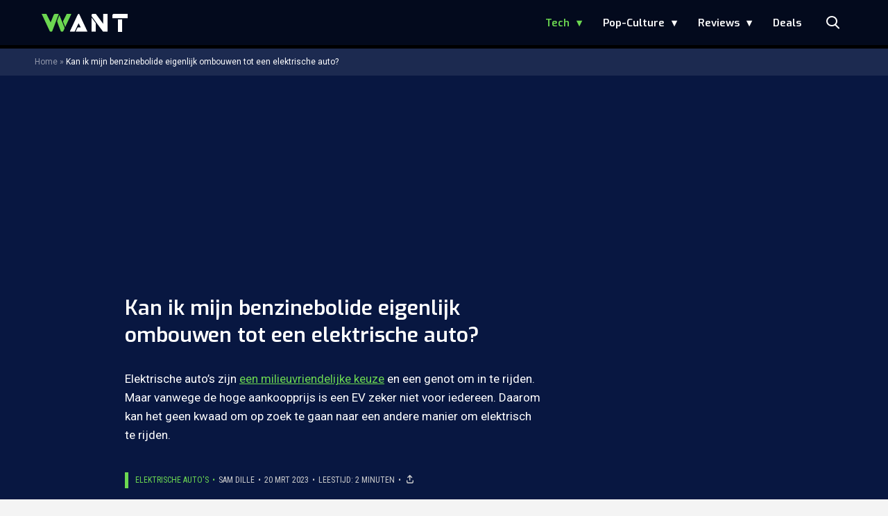

--- FILE ---
content_type: text/html; charset=UTF-8
request_url: https://www.want.nl/elektrische-auto-benzine-bak-worden/
body_size: 26044
content:
<!doctype html>
<html lang="nl-NL" class="no-js">
    <head>
      <meta charset="utf-8">
      <meta http-equiv="X-UA-Compatible" content="IE=edge">
      <meta name="viewport" content="width=device-width, initial-scale=1">
        <script type="text/javascript">window.gdprAppliesGlobally=true;
(function(){function n(){if(!window.frames.__cmpLocator){if(document.body&&document.body.firstChild){var e=document.body;var t=document.createElement("iframe");t.style.display="none";t.name="__cmpLocator";t.title="cmpLocator";e.insertBefore(t,e.firstChild)}else{setTimeout(n,5)}}}function e(e,t,n){if(typeof n!=="function"){return}
if(!window.__cmpBuffer){window.__cmpBuffer=[]}if(e==="ping"){n({gdprAppliesGlobally:window.gdprAppliesGlobally,cmpLoaded:false},true)}else{window.__cmpBuffer.push({command:e,parameter:t,callback:n})}}e.stub=true;function t(r){if(!window.__cmp||window.__cmp.stub!==true){return}if(!r.data){return}var a=typeof r.data==="string";var e;try{e=a?JSON.parse(r.data):r.data}catch(t){return}if(e.__cmpCall){var o=e.__cmpCall;window.__cmp(o.command,o.parameter,function(e,t){var n={__cmpReturn:{returnValue:e,success:t,callId:o.callId}};r.source.postMessage(a?JSON.stringify(n):n,"*")})}}if(typeof window.__cmp!=="function"){window.__cmp=e;if(window.addEventListener){window.addEventListener("message",t,false)}else{window.attachEvent("onmessage",t)}}n()})();(function(e){var t=document.createElement("script");t.id="spcloader";t.type="text/javascript";t.async=true;t.src="https://sdk.privacy-center.org/"+e+"/loader.js?target="+document.location.hostname;t.charset="utf-8";var n=document.getElementsByTagName("script")[0];
n.parentNode.insertBefore(t,n)})("11ef8ac9-6270-4d5e-8b99-8d6a5bd60059");console.log('Didomi cookiewall');

window.didomiOnReady = window.didomiOnReady || [];
window.didomiOnReady.push(function (Didomi) {
    window.tc_vars = {
      // Add Didomi variables
      didomiGDPRApplies: window.didomiState.didomiGDPRApplies,
      didomiIABConsent: window.didomiState.didomiIABConsent,
      didomiVendorsConsent: window.didomiState.didomiVendorsConsent,
      didomiVendorsConsentUnknown: window.didomiState.didomiVendorsConsentUnknown,
      didomiVendorsConsentDenied: window.didomiState.didomiVendorsConsentDenied,
      didomiPurposesConsent: window.didomiState.didomiPurposesConsent,
      didomiPurposesConsentUnknown: window.didomiState.didomiPurposesConsentUnknown,
      didomiPurposesConsentDenied: window.didomiState.didomiPurposesConsentDenied,
      didomiExperimentId: window.didomiState.didomiExperimentId,
      didomiExperimentUserGroup: window.didomiState.didomiExperimentUserGroup,
    };
    if(tc_vars.didomiPurposesConsent != ''){
        console.log( 'cookiewall consent = true');
        consentLevel = 3;
        loadAllScripts();
      } else {
        console.log( 'cookiewall consent = false');
        consentLevel = 0;
        loadAllScripts();
      }
});

window.didomiEventListeners = window.didomiEventListeners || [];
  window.didomiEventListeners.push({
    event: 'notice.clickagree',
    listener: function () {
      console.log('clicked agree');
      consentLevel =3;
      loadAllScripts();
      return false;
    }
  });
  window.didomiEventListeners.push({
    event: 'preferences.clickagreetoall',
    listener: function () {
        console.log('clicked agree');
        consentLevel =3;
        loadAllScripts();
        return false;
    }
  });
  window.didomiEventListeners.push({
    event: 'preferences.clicksavechoices',
    listener: function () {
        console.log('clicked agree');
        consentLevel = 3;
        loadAllScripts();
        return false;
    }
  });

function loadAllScripts(){
  console.log('start loading all scripts 2.19');
  console.log(tc_vars.didomiPurposesConsentDenied);
  var deniedConsent = tc_vars.didomiPurposesConsentDenied;
  
  if(deniedConsent.indexOf('cookies') == -1) {
    //SETTING VARIABLES
    var wpk_tags = dataLayer[0].Tags;
    if (wpk_tags != undefined) {
      var wpk_tags_array = wpk_tags.split(',');
    } else {
      var wpk_tags_array = [];
    }

    var sales_keywords = dataLayer[0].sales_keywords;
    if(sales_keywords == undefined){
        sales_keywords= '';
    } else {
      sales_keywords = sales_keywords.replace(/_/g, '');
      sales_keywords = sales_keywords.replace(/&/g, '_');
      sales_keywords = sales_keywords.replace(/&amp;/g, '_');
    }

    if (typeof dataLayer[0].Site !== 'undefined') {
      var site_name = dataLayer[0].Site.toLowerCase();
    } else {
      var site_name = '';
    }

    site_name = site_name.split(".");

    //SETTING VARIABLES
    var script = document.createElement("script");
    script.src = "https://shared.mediahuis.be/cxense/cxense.want.min.js";
    script.type = "didomi/javascript";
    script.setAttribute('data-vendor','iab:412');

    console.log('ads: '+deniedConsent.indexOf('create_ads_profile'));
    console.log('content: '+deniedConsent.indexOf('select_personalized_content'));

    if(deniedConsent.indexOf('create_ads_profile') < 0  && deniedConsent.indexOf('select_personalized_content') < 0){
      document.head.appendChild(script);
      console.log('load cxense!!!');
    } else {
      console.log('NOT load cxense!!');
    }
    if (dataLayer[0].show_banners == 1) {
      console.log('trigger fillSlots from cookiewall');
      // setTimeout(function(){ fillSlots(); }, 100);
      fillSlots();
    }
    if(deniedConsent.indexOf('social_media') < 0){
      var y = document.getElementsByClassName("social-media-no-consent-box");
      var i;
      for (i = 0; i < y.length; i++) {
        y[i].style.display = "none";
      }
      var x_fb_post = document.getElementsByClassName("fb-post-no-consent");
      while(x_fb_post.length > 0) {
        x_fb_post[0].className = "fb-post";
      }
      var x_fb_video = document.getElementsByClassName("fb-video-no-consent");
      var i;
      while(x_fb_video.length > 0) {
        x_fb_video[0].className = "fb-video";
      }
      var x_twitter = document.getElementsByClassName("twitter-tweet-no-consent");
      while(x_twitter.length > 0) {
        x_twitter[0].className = "twitter-tweet";
      }
      var xi = document.getElementsByClassName("instagram-media-no-consent");
      while(xi.length > 0) {
        xi[0].className = "instagram-media";
      }
      var script = document.createElement("script");
      script.src = "https://platform.twitter.com/widgets.js";
      document.head.appendChild(script);

      var script = document.createElement("script");
      script.src = "https://www.instagram.com/embed.js";
      document.head.appendChild(script);

      var script = document.createElement("script");
      script.innerHTML = "window.instgrm.Embeds.process();";
      document.head.appendChild(script);

      var script = document.createElement("script");
      script.src = "https://connect.facebook.net/nl_NL/sdk.js#xfbml=1&amp;version=v8.0";

      var facebookDiv = document.createElement('script');
          facebookDiv.innerHTML =`window.fbAsyncInit = function() {FB.init({ xfbml      : true, version    : 'v5.0' });}; `;
          document.head.appendChild(facebookDiv);

      var my_awesome_script = document.createElement('script');
          my_awesome_script.setAttribute('src','https://connect.facebook.net/en_US/sdk.js');
          my_awesome_script.async = 'true';
          my_awesome_script.defer = 'true';
          document.head.appendChild(my_awesome_script);
    }
  } else {
    if (dataLayer[0].show_banners == 1) {
      console.log('trigger fillSlots from cookiewall when cookies denied');
      // setTimeout(function(){ fillSlots(); }, 100);
      fillSlots();
    }
  }
}

if (navigator.userAgent.toLowerCase().indexOf('cxensebot') != -1) {
  loadAllScripts();
}
</script>

     <link rel="preconnect" href="https://fonts.gstatic.com" crossorigin>
  <link rel="manifest" href="/wp-json/app/manifest">
  <link rel="preload" href="https://www.want.nl/wp-content/themes/fw3-want/fonts/wpk.ttf?6dnb4w" as="font" crossorigin="anonymous">
  <link rel="license" href="https://www.mediahuis.nl/algemene-voorwaarden/gebruikersvoorwaarden-uitgaven/general-terms-of-use-for-mediahuis-publications/">
  <meta name="dcterms.rights" content="Mediahuis Nederland B.V." />
      <meta name="theme-color" content="#040a1c">
        <script>
    document.documentElement.className=document.documentElement.className.replace(/\bno-js\b/,"js");var window_width=Math.max(document.documentElement.clientWidth,window.innerWidth||0),isApple=/ipad|iphone|ipod/i.test(navigator.userAgent.toLowerCase()),isIphone=/iphone/i.test(navigator.userAgent.toLowerCase()),isAndroid=/android/i.test(navigator.userAgent.toLowerCase()),isMsie=/msie|windows/i.test(navigator.userAgent.toLowerCase()),isEdge=/edge/i.test(navigator.userAgent.toLowerCase());if(isApple)document.documentElement.className+=" apple",isIphone&&(document.documentElement.className+=" iphone");else if(isAndroid)document.documentElement.className+=" android";else if(isEdge)document.documentElement.className+=" edge";else if(isMsie){document.documentElement.className+=" msie";var isTen=/msie\ 10.0/i.test(navigator.userAgent.toLowerCase());isTen&&(document.documentElement.className+=" msie10");var isChrome=/chrome/i.test(navigator.userAgent.toLowerCase());isChrome&&(document.documentElement.className+=" mschrome");var isOld=/msie\ 9.0/i.test(navigator.userAgent.toLowerCase());isOld&&(document.documentElement.className+=" msieold");var isTooOld=/msie 8.0|msie 7.0|msie 6.0/i.test(navigator.userAgent.toLowerCase());isTooOld&&(document.documentElement.className+=" noooooo")}
  </script>

  <meta name='robots' content='index, follow, max-image-preview:large, max-snippet:-1, max-video-preview:-1' />
	<style>img:is([sizes="auto" i], [sizes^="auto," i]) { contain-intrinsic-size: 3000px 1500px }</style>
	
	<!-- This site is optimized with the Yoast SEO Premium plugin v23.2 (Yoast SEO v23.2) - https://yoast.com/wordpress/plugins/seo/ -->
	<title>Kan je benzinebak een elektrische auto worden? - WANT</title>
	<meta name="description" content="Door de hoge aankoopprijs is een elektrische auto niet voor iedereen binnen handbereik. Maar je er ook een maken van een voertuig op benzine." />
	<link rel="canonical" href="https://www.want.nl/elektrische-auto-benzine-bak-worden/" />
	<meta property="og:locale" content="nl_NL" />
	<meta property="og:type" content="article" />
	<meta property="og:title" content="Kan je benzinebak een elektrische auto worden?" />
	<meta property="og:description" content="Vroem! 🏎" />
	<meta property="og:url" content="https://www.want.nl/elektrische-auto-benzine-bak-worden/" />
	<meta property="og:site_name" content="WANT" />
	<meta property="article:published_time" content="2023-03-20T09:13:20+00:00" />
	<meta property="article:modified_time" content="2023-03-20T10:49:59+00:00" />
	<meta property="og:image" content="https://www.want.nl/wp-content/uploads/2023/02/Tesla-elektrische-auto-model-33.jpeg" />
	<meta property="og:image:width" content="3800" />
	<meta property="og:image:height" content="2533" />
	<meta property="og:image:type" content="image/jpeg" />
	<meta name="author" content="Sam Dille" />
	<meta name="twitter:card" content="summary_large_image" />
	<meta name="twitter:title" content="Kan je benzinebak een elektrische auto worden?" />
	<meta name="twitter:label1" content="Geschreven door" />
	<meta name="twitter:data1" content="Sam Dille" />
	<meta name="twitter:label2" content="Geschatte leestijd" />
	<meta name="twitter:data2" content="2 minuten" />
	<script type="application/ld+json" class="yoast-schema-graph">{"@context":"https://schema.org","@graph":[{"@type":"Article","@id":"https://www.want.nl/elektrische-auto-benzine-bak-worden/#article","isPartOf":{"@id":"https://www.want.nl/elektrische-auto-benzine-bak-worden/"},"author":{"name":"Sam Dille","@id":"https://www.want.nl/#/schema/person/f3c802f59ed841b9437ea215db5baee4"},"headline":"Kan ik mijn benzinebolide eigenlijk ombouwen tot een elektrische auto?","datePublished":"2023-03-20T09:13:20+00:00","dateModified":"2023-03-20T10:49:59+00:00","mainEntityOfPage":{"@id":"https://www.want.nl/elektrische-auto-benzine-bak-worden/"},"wordCount":423,"publisher":{"@id":"https://www.want.nl/#organization"},"image":{"@id":"https://www.want.nl/elektrische-auto-benzine-bak-worden/#primaryimage"},"thumbnailUrl":"https://www.want.nl/wp-content/uploads/2023/02/Tesla-elektrische-auto-model-33.jpeg","keywords":["elektrische auto"],"articleSection":["Elektrische auto's","Tech"],"inLanguage":"nl-NL","copyrightYear":"2023","copyrightHolder":{"@id":"https://www.want.nl/#organization"}},{"@type":"WebPage","@id":"https://www.want.nl/elektrische-auto-benzine-bak-worden/","url":"https://www.want.nl/elektrische-auto-benzine-bak-worden/","name":"Kan je benzinebak een elektrische auto worden? - WANT","isPartOf":{"@id":"https://www.want.nl/#website"},"primaryImageOfPage":{"@id":"https://www.want.nl/elektrische-auto-benzine-bak-worden/#primaryimage"},"image":{"@id":"https://www.want.nl/elektrische-auto-benzine-bak-worden/#primaryimage"},"thumbnailUrl":"https://www.want.nl/wp-content/uploads/2023/02/Tesla-elektrische-auto-model-33.jpeg","datePublished":"2023-03-20T09:13:20+00:00","dateModified":"2023-03-20T10:49:59+00:00","description":"Door de hoge aankoopprijs is een elektrische auto niet voor iedereen binnen handbereik. Maar je er ook een maken van een voertuig op benzine.","breadcrumb":{"@id":"https://www.want.nl/elektrische-auto-benzine-bak-worden/#breadcrumb"},"inLanguage":"nl-NL","potentialAction":[{"@type":"ReadAction","target":["https://www.want.nl/elektrische-auto-benzine-bak-worden/"]}]},{"@type":"ImageObject","inLanguage":"nl-NL","@id":"https://www.want.nl/elektrische-auto-benzine-bak-worden/#primaryimage","url":"https://www.want.nl/wp-content/uploads/2023/02/Tesla-elektrische-auto-model-33.jpeg","contentUrl":"https://www.want.nl/wp-content/uploads/2023/02/Tesla-elektrische-auto-model-33.jpeg","width":3800,"height":2533,"caption":"Elektrisch is de toekomst"},{"@type":"BreadcrumbList","@id":"https://www.want.nl/elektrische-auto-benzine-bak-worden/#breadcrumb","itemListElement":[{"@type":"ListItem","position":1,"name":"Home","item":"https://www.want.nl/"},{"@type":"ListItem","position":2,"name":"Kan ik mijn benzinebolide eigenlijk ombouwen tot een elektrische auto?"}]},{"@type":"WebSite","@id":"https://www.want.nl/#website","url":"https://www.want.nl/","name":"WANT","description":"Hét online lifestylemagazine over innovatie","publisher":{"@id":"https://www.want.nl/#organization"},"potentialAction":[{"@type":"SearchAction","target":{"@type":"EntryPoint","urlTemplate":"https://www.want.nl/?s={search_term_string}"},"query-input":"required name=search_term_string"}],"inLanguage":"nl-NL"},{"@type":"Organization","@id":"https://www.want.nl/#organization","name":"WANT","url":"https://www.want.nl/","logo":{"@type":"ImageObject","inLanguage":"nl-NL","@id":"https://www.want.nl/#/schema/logo/image/","url":"https://www.want.nl/wp-content/uploads/2023/12/2023-want-favicon-final-def-def-def-def.png","contentUrl":"https://www.want.nl/wp-content/uploads/2023/12/2023-want-favicon-final-def-def-def-def.png","width":512,"height":512,"caption":"WANT"},"image":{"@id":"https://www.want.nl/#/schema/logo/image/"}},{"@type":"Person","@id":"https://www.want.nl/#/schema/person/f3c802f59ed841b9437ea215db5baee4","name":"Sam Dille","image":{"@type":"ImageObject","inLanguage":"nl-NL","@id":"https://www.want.nl/#/schema/person/image/","url":"https://secure.gravatar.com/avatar/52c8a0b173666767fca597576ad36186645f1b7a5f7194591a3f383909cb3972?s=96&d=mm&r=g","contentUrl":"https://secure.gravatar.com/avatar/52c8a0b173666767fca597576ad36186645f1b7a5f7194591a3f383909cb3972?s=96&d=mm&r=g","caption":"Sam Dille"},"description":"Sam begon als stagiair bij WANT, maar door corona hebben we hem eigenlijk nooit gezien. Toch wist hij de show te stelen met zijn diepgaande verhalen en is hij de afgelopen drie jaar als freelancer onmisbaar gebleken. De koning van de zwarte gaten is hier om te blijven","sameAs":["https://www.linkedin.com/in/sam-dille-6a8345131/"],"url":"https://www.want.nl/author/s-dillewayneparkerkent-com/"}]}</script>
	<!-- / Yoast SEO Premium plugin. -->


<link rel='dns-prefetch' href='//cdn.kaching.eu.com' />
<link rel='dns-prefetch' href='//www.dwin2.com' />
<link rel='dns-prefetch' href='//ajax.googleapis.com' />
<link rel='dns-prefetch' href='//fonts.googleapis.com' />
        <script>
          dataLayer = [{
          'show_banners': 1,
          'Author':'SamDille',
          'Pubdate':'2023/03/20',
          'Categories': 'Elektrische auto\'s,Tech',
          'Tags':'elektrische-auto',
          'Site':'WANT',
          'Type':'post',
          'Socialshares':0,
          'Words':410,
          'PostID':478499,
          'sales_keywords': 'Innovation & Technology',
          'cs_fpid': '0'

          }];
        </script>

        <meta name="cXenseParse:mhu-article_author" content="SamDille" />
        <meta name="cXenseParse:mhu-article_ispaidcontent" content="false" />
                          <meta name="cXenseParse:mhu-article_tag" content="elektrische-auto" />
                <meta name="cXenseParse:Taxonomy" content="Elektrische auto's/Tech" />


    <style id='classic-theme-styles-inline-css' type='text/css'>
/*! This file is auto-generated */
.wp-block-button__link{color:#fff;background-color:#32373c;border-radius:9999px;box-shadow:none;text-decoration:none;padding:calc(.667em + 2px) calc(1.333em + 2px);font-size:1.125em}.wp-block-file__button{background:#32373c;color:#fff;text-decoration:none}
</style>
<link rel='stylesheet' id='wpcomvip-governance-css' href='https://www.want.nl/wp-content/plugins/vip-governance/css/vip-governance.css?ver=1.0.6' type='text/css' media='all' />
<style id='global-styles-inline-css' type='text/css'>
:root{--wp--preset--aspect-ratio--square: 1;--wp--preset--aspect-ratio--4-3: 4/3;--wp--preset--aspect-ratio--3-4: 3/4;--wp--preset--aspect-ratio--3-2: 3/2;--wp--preset--aspect-ratio--2-3: 2/3;--wp--preset--aspect-ratio--16-9: 16/9;--wp--preset--aspect-ratio--9-16: 9/16;--wp--preset--color--black: #000000;--wp--preset--color--cyan-bluish-gray: #abb8c3;--wp--preset--color--white: #ffffff;--wp--preset--color--pale-pink: #f78da7;--wp--preset--color--vivid-red: #cf2e2e;--wp--preset--color--luminous-vivid-orange: #ff6900;--wp--preset--color--luminous-vivid-amber: #fcb900;--wp--preset--color--light-green-cyan: #7bdcb5;--wp--preset--color--vivid-green-cyan: #00d084;--wp--preset--color--pale-cyan-blue: #8ed1fc;--wp--preset--color--vivid-cyan-blue: #0693e3;--wp--preset--color--vivid-purple: #9b51e0;--wp--preset--gradient--vivid-cyan-blue-to-vivid-purple: linear-gradient(135deg,rgba(6,147,227,1) 0%,rgb(155,81,224) 100%);--wp--preset--gradient--light-green-cyan-to-vivid-green-cyan: linear-gradient(135deg,rgb(122,220,180) 0%,rgb(0,208,130) 100%);--wp--preset--gradient--luminous-vivid-amber-to-luminous-vivid-orange: linear-gradient(135deg,rgba(252,185,0,1) 0%,rgba(255,105,0,1) 100%);--wp--preset--gradient--luminous-vivid-orange-to-vivid-red: linear-gradient(135deg,rgba(255,105,0,1) 0%,rgb(207,46,46) 100%);--wp--preset--gradient--very-light-gray-to-cyan-bluish-gray: linear-gradient(135deg,rgb(238,238,238) 0%,rgb(169,184,195) 100%);--wp--preset--gradient--cool-to-warm-spectrum: linear-gradient(135deg,rgb(74,234,220) 0%,rgb(151,120,209) 20%,rgb(207,42,186) 40%,rgb(238,44,130) 60%,rgb(251,105,98) 80%,rgb(254,248,76) 100%);--wp--preset--gradient--blush-light-purple: linear-gradient(135deg,rgb(255,206,236) 0%,rgb(152,150,240) 100%);--wp--preset--gradient--blush-bordeaux: linear-gradient(135deg,rgb(254,205,165) 0%,rgb(254,45,45) 50%,rgb(107,0,62) 100%);--wp--preset--gradient--luminous-dusk: linear-gradient(135deg,rgb(255,203,112) 0%,rgb(199,81,192) 50%,rgb(65,88,208) 100%);--wp--preset--gradient--pale-ocean: linear-gradient(135deg,rgb(255,245,203) 0%,rgb(182,227,212) 50%,rgb(51,167,181) 100%);--wp--preset--gradient--electric-grass: linear-gradient(135deg,rgb(202,248,128) 0%,rgb(113,206,126) 100%);--wp--preset--gradient--midnight: linear-gradient(135deg,rgb(2,3,129) 0%,rgb(40,116,252) 100%);--wp--preset--font-size--small: 13px;--wp--preset--font-size--medium: 20px;--wp--preset--font-size--large: 36px;--wp--preset--font-size--x-large: 42px;--wp--preset--spacing--20: 0.44rem;--wp--preset--spacing--30: 0.67rem;--wp--preset--spacing--40: 1rem;--wp--preset--spacing--50: 1.5rem;--wp--preset--spacing--60: 2.25rem;--wp--preset--spacing--70: 3.38rem;--wp--preset--spacing--80: 5.06rem;--wp--preset--shadow--natural: 6px 6px 9px rgba(0, 0, 0, 0.2);--wp--preset--shadow--deep: 12px 12px 50px rgba(0, 0, 0, 0.4);--wp--preset--shadow--sharp: 6px 6px 0px rgba(0, 0, 0, 0.2);--wp--preset--shadow--outlined: 6px 6px 0px -3px rgba(255, 255, 255, 1), 6px 6px rgba(0, 0, 0, 1);--wp--preset--shadow--crisp: 6px 6px 0px rgba(0, 0, 0, 1);}:where(.is-layout-flex){gap: 0.5em;}:where(.is-layout-grid){gap: 0.5em;}body .is-layout-flex{display: flex;}.is-layout-flex{flex-wrap: wrap;align-items: center;}.is-layout-flex > :is(*, div){margin: 0;}body .is-layout-grid{display: grid;}.is-layout-grid > :is(*, div){margin: 0;}:where(.wp-block-columns.is-layout-flex){gap: 2em;}:where(.wp-block-columns.is-layout-grid){gap: 2em;}:where(.wp-block-post-template.is-layout-flex){gap: 1.25em;}:where(.wp-block-post-template.is-layout-grid){gap: 1.25em;}.has-black-color{color: var(--wp--preset--color--black) !important;}.has-cyan-bluish-gray-color{color: var(--wp--preset--color--cyan-bluish-gray) !important;}.has-white-color{color: var(--wp--preset--color--white) !important;}.has-pale-pink-color{color: var(--wp--preset--color--pale-pink) !important;}.has-vivid-red-color{color: var(--wp--preset--color--vivid-red) !important;}.has-luminous-vivid-orange-color{color: var(--wp--preset--color--luminous-vivid-orange) !important;}.has-luminous-vivid-amber-color{color: var(--wp--preset--color--luminous-vivid-amber) !important;}.has-light-green-cyan-color{color: var(--wp--preset--color--light-green-cyan) !important;}.has-vivid-green-cyan-color{color: var(--wp--preset--color--vivid-green-cyan) !important;}.has-pale-cyan-blue-color{color: var(--wp--preset--color--pale-cyan-blue) !important;}.has-vivid-cyan-blue-color{color: var(--wp--preset--color--vivid-cyan-blue) !important;}.has-vivid-purple-color{color: var(--wp--preset--color--vivid-purple) !important;}.has-black-background-color{background-color: var(--wp--preset--color--black) !important;}.has-cyan-bluish-gray-background-color{background-color: var(--wp--preset--color--cyan-bluish-gray) !important;}.has-white-background-color{background-color: var(--wp--preset--color--white) !important;}.has-pale-pink-background-color{background-color: var(--wp--preset--color--pale-pink) !important;}.has-vivid-red-background-color{background-color: var(--wp--preset--color--vivid-red) !important;}.has-luminous-vivid-orange-background-color{background-color: var(--wp--preset--color--luminous-vivid-orange) !important;}.has-luminous-vivid-amber-background-color{background-color: var(--wp--preset--color--luminous-vivid-amber) !important;}.has-light-green-cyan-background-color{background-color: var(--wp--preset--color--light-green-cyan) !important;}.has-vivid-green-cyan-background-color{background-color: var(--wp--preset--color--vivid-green-cyan) !important;}.has-pale-cyan-blue-background-color{background-color: var(--wp--preset--color--pale-cyan-blue) !important;}.has-vivid-cyan-blue-background-color{background-color: var(--wp--preset--color--vivid-cyan-blue) !important;}.has-vivid-purple-background-color{background-color: var(--wp--preset--color--vivid-purple) !important;}.has-black-border-color{border-color: var(--wp--preset--color--black) !important;}.has-cyan-bluish-gray-border-color{border-color: var(--wp--preset--color--cyan-bluish-gray) !important;}.has-white-border-color{border-color: var(--wp--preset--color--white) !important;}.has-pale-pink-border-color{border-color: var(--wp--preset--color--pale-pink) !important;}.has-vivid-red-border-color{border-color: var(--wp--preset--color--vivid-red) !important;}.has-luminous-vivid-orange-border-color{border-color: var(--wp--preset--color--luminous-vivid-orange) !important;}.has-luminous-vivid-amber-border-color{border-color: var(--wp--preset--color--luminous-vivid-amber) !important;}.has-light-green-cyan-border-color{border-color: var(--wp--preset--color--light-green-cyan) !important;}.has-vivid-green-cyan-border-color{border-color: var(--wp--preset--color--vivid-green-cyan) !important;}.has-pale-cyan-blue-border-color{border-color: var(--wp--preset--color--pale-cyan-blue) !important;}.has-vivid-cyan-blue-border-color{border-color: var(--wp--preset--color--vivid-cyan-blue) !important;}.has-vivid-purple-border-color{border-color: var(--wp--preset--color--vivid-purple) !important;}.has-vivid-cyan-blue-to-vivid-purple-gradient-background{background: var(--wp--preset--gradient--vivid-cyan-blue-to-vivid-purple) !important;}.has-light-green-cyan-to-vivid-green-cyan-gradient-background{background: var(--wp--preset--gradient--light-green-cyan-to-vivid-green-cyan) !important;}.has-luminous-vivid-amber-to-luminous-vivid-orange-gradient-background{background: var(--wp--preset--gradient--luminous-vivid-amber-to-luminous-vivid-orange) !important;}.has-luminous-vivid-orange-to-vivid-red-gradient-background{background: var(--wp--preset--gradient--luminous-vivid-orange-to-vivid-red) !important;}.has-very-light-gray-to-cyan-bluish-gray-gradient-background{background: var(--wp--preset--gradient--very-light-gray-to-cyan-bluish-gray) !important;}.has-cool-to-warm-spectrum-gradient-background{background: var(--wp--preset--gradient--cool-to-warm-spectrum) !important;}.has-blush-light-purple-gradient-background{background: var(--wp--preset--gradient--blush-light-purple) !important;}.has-blush-bordeaux-gradient-background{background: var(--wp--preset--gradient--blush-bordeaux) !important;}.has-luminous-dusk-gradient-background{background: var(--wp--preset--gradient--luminous-dusk) !important;}.has-pale-ocean-gradient-background{background: var(--wp--preset--gradient--pale-ocean) !important;}.has-electric-grass-gradient-background{background: var(--wp--preset--gradient--electric-grass) !important;}.has-midnight-gradient-background{background: var(--wp--preset--gradient--midnight) !important;}.has-small-font-size{font-size: var(--wp--preset--font-size--small) !important;}.has-medium-font-size{font-size: var(--wp--preset--font-size--medium) !important;}.has-large-font-size{font-size: var(--wp--preset--font-size--large) !important;}.has-x-large-font-size{font-size: var(--wp--preset--font-size--x-large) !important;}
:where(.wp-block-post-template.is-layout-flex){gap: 1.25em;}:where(.wp-block-post-template.is-layout-grid){gap: 1.25em;}
:where(.wp-block-columns.is-layout-flex){gap: 2em;}:where(.wp-block-columns.is-layout-grid){gap: 2em;}
:root :where(.wp-block-pullquote){font-size: 1.5em;line-height: 1.6;}
</style>
<link rel='stylesheet' id='plugin-styles-css' href='https://www.want.nl/wp-content/plugins/mediahuis-advertisement/css/main.css?ver=1.0.5.3' type='text/css' media='all' />
<link rel='stylesheet' id='fw3-styles-css' href='https://www.want.nl/wp-content/themes/fw3-want/css/want.css?ver=3.5.11-90-g2f4de72' type='text/css' media='all' />
<link rel='stylesheet' id='google-fonts-css' href='https://fonts.googleapis.com/css?family=Exo:200,400i,600|Roboto+Condensed:400,400i|Roboto:400,400i,700,700i' type='text/css' media='all' />
<link rel='stylesheet' id='simple-pwa-css-css' href='https://www.want.nl/wp-content/plugins/Mediahuis-simplePwa/assets/css/simple-pwa.css?ver=1769233373' type='text/css' media='all' />
<script type="text/javascript" src="https://cdn.kaching.eu.com/latest/want/kaching.js" id="kaching-script-js"></script>
<script type="text/javascript" src="https://cdn.kaching.eu.com/latest/want/dmp.js" id="kachingdmp-script-js"></script>
<script type="text/javascript" src="https://www.want.nl/wp-content/plugins/wpo365-login/apps/dist/pintra-redirect.js?ver=37.2" id="pintraredirectjs-js" async></script>
<link rel="alternate" title="oEmbed (JSON)" type="application/json+oembed" href="https://www.want.nl/wp-json/oembed/1.0/embed?url=https%3A%2F%2Fwww.want.nl%2Felektrische-auto-benzine-bak-worden%2F" />
<link rel="alternate" title="oEmbed (XML)" type="text/xml+oembed" href="https://www.want.nl/wp-json/oembed/1.0/embed?url=https%3A%2F%2Fwww.want.nl%2Felektrische-auto-benzine-bak-worden%2F&#038;format=xml" />
    <style></style>
      <script src="https://cdn.onesignal.com/sdks/web/v16/OneSignalSDK.page.js" defer></script>
  <script>
          window.OneSignalDeferred = window.OneSignalDeferred || [];
          OneSignalDeferred.push(async function(OneSignal) {
            await OneSignal.init({
              appId: "ad4fe483-6619-4254-af88-20094f0b220a",
              serviceWorkerOverrideForTypical: true,
              path: "https://www.want.nl/wp-content/plugins/onesignal-free-web-push-notifications/sdk_files/",
              serviceWorkerParam: { scope: "/wp-content/plugins/onesignal-free-web-push-notifications/sdk_files/push/onesignal/" },
              serviceWorkerPath: "OneSignalSDKWorker.js",
            });
          });

          // Unregister the legacy OneSignal service worker to prevent scope conflicts
          if (navigator.serviceWorker) {
            navigator.serviceWorker.getRegistrations().then((registrations) => {
              // Iterate through all registered service workers
              registrations.forEach((registration) => {
                // Check the script URL to identify the specific service worker
                if (registration.active && registration.active.scriptURL.includes('OneSignalSDKWorker.js.php')) {
                  // Unregister the service worker
                  registration.unregister().then((success) => {
                    if (success) {
                      console.log('OneSignalSW: Successfully unregistered:', registration.active.scriptURL);
                    } else {
                      console.log('OneSignalSW: Failed to unregister:', registration.active.scriptURL);
                    }
                  });
                }
              });
            }).catch((error) => {
              console.error('Error fetching service worker registrations:', error);
            });
        }
        </script>
<!-- Simple PWA Plugin Active -->
<meta name="theme-color" content="#2196F3">
<meta name="mobile-web-app-capable" content="yes">
<meta name="apple-mobile-web-app-capable" content="yes">
<meta name="apple-mobile-web-app-status-bar-style" content="default">
<meta name="apple-mobile-web-app-title" content="WANT">
<link rel="manifest" href="https://www.want.nl/?simple_pwa_manifest=1">
<link rel="apple-touch-icon" sizes="512x512" href="https://www.want.nl/wp-content/uploads/2023/12/cropped-2023-want-favicon-final-def-def-def-def.png">
<link rel="apple-touch-icon" sizes="192x192" href="https://www.want.nl/wp-content/uploads/2025/12/want192.png">
<link rel="apple-touch-icon" sizes="32x32" href="https://www.want.nl/wp-content/uploads/2023/12/cropped-2023-want-favicon-final-def-def-def-def-32x32.png">
<link rel="apple-touch-icon" sizes="180x180" href="https://www.want.nl/wp-content/uploads/2023/12/cropped-2023-want-favicon-final-def-def-def-def-180x180.png">
<link rel="apple-touch-icon" sizes="192x192" href="https://www.want.nl/wp-content/uploads/2023/12/cropped-2023-want-favicon-final-def-def-def-def-192x192.png">
<link rel="apple-touch-icon" sizes="270x270" href="https://www.want.nl/wp-content/uploads/2023/12/cropped-2023-want-favicon-final-def-def-def-def-270x270.png">
<link rel="apple-touch-icon" sizes="512x512" href="https://www.want.nl/wp-content/uploads/2023/12/cropped-2023-want-favicon-final-def-def-def-def.png">
<link rel="icon" href="https://www.want.nl/wp-content/uploads/2023/12/cropped-2023-want-favicon-final-def-def-def-def-32x32.png" sizes="32x32" />
<link rel="icon" href="https://www.want.nl/wp-content/uploads/2023/12/cropped-2023-want-favicon-final-def-def-def-def-192x192.png" sizes="192x192" />
<link rel="apple-touch-icon" href="https://www.want.nl/wp-content/uploads/2023/12/cropped-2023-want-favicon-final-def-def-def-def-180x180.png" />
<meta name="msapplication-TileImage" content="https://www.want.nl/wp-content/uploads/2023/12/cropped-2023-want-favicon-final-def-def-def-def-270x270.png" />
		<style type="text/css" id="wp-custom-css">
			.mha_container--inline {
    width: 100%;
}

@media only screen and (max-width:767px) {
.single .ad.ad-top_banner {
	margin: 0 auto;
}
}


.yoast-table-of-contents ul {
  padding: 2rem;
  background-color: #f7f7f7;
}
.yoast-table-of-contents ul li, .yoast-table-of-contents ul li ul {
  padding: 0;
	margin-top: 0;
}
.yoast-table-of-contents ul li::marker {
	color: #000;
}

.frame-block__container {
	padding: 2.5rem;
}
.frame-block__container--emoji {
  padding-left: 7.5rem;
}

.wp-block-preformatted {
    box-sizing: border-box;
    white-space: pre-wrap;
}

.wp-block-code {
	box-sizing: border-box;

	code {
		display: block;
		font-family: inherit;
		overflow-wrap: break-word;
		white-space: pre-wrap;
		/*!rtl:begin:ignore*/
		direction: ltr;
		text-align: initial;
		/*!rtl:end:ignore*/
	}
}		</style>
		        



    

        <script>
            const kaching = new KaChing();
            var site_name = 'Want';

                        var is_fixed = '';
            // console.log('is fixed: ', is_fixed);
            
            console.log('ignore fill slots');
            document.addEventListener("DOMContentLoaded", function(event) {
                console.log('DOM loaded...');
                // console.log(document.querySelector('.article__content').offsetHeight);
                if (dataLayer[0].show_banners == 1) { 
                    // fillSlots();
                    // setTimeout(function(){ fillSlots(); }, 800);
                }
            });
            

            function fillSlots() {
                console.log('Fill slots called..');
                $premium_article = false;
                $premium_ad_settings = "no_ads";
                                    $premium_article = '';
                
                
                var sales_keywords = dataLayer[0].sales_keywords;
                if (sales_keywords != undefined) {
                    sales_keywords = sales_keywords.replace(/_/g, '');
                    sales_keywords = sales_keywords.replace(/&/g, '_');
                    sales_keywords = sales_keywords.replace(/&amp;/g, '_');
                    var sales_keywords_array = sales_keywords.split(',');
                } else {
                    var sales_keywords_array = [];
                }

                var tags = dataLayer[0].Tags;
                if (tags != undefined) {
                    tags = tags.replace(/_/g, '');
                    tags = tags.replace(/&/g, '_');
                    tags = tags.replace(/&amp;/g, '_');
                    var tags_array = tags.split(',');
                } else {
                    var tags_array = [];
                }

                // t1 - Top banner
                if (document.getElementById('ad_leaderboard-t1')) {
                    //if (window_width > 768) {
                    kaching.defineSlot(
                        'leaderboard',
                        't1', {
                        isLazy: true,
                        }
                    );
                    //}
                }
            
                // // Elastic native
                if (document.getElementById('ad_elasticnative-1')) {
                    kaching.defineSlot(
                        'elasticnative',
                        '1', {
                        isLazy: true,
                        }
                    );
                }

                // Inpage banners 
                var inpageBanners = document.querySelectorAll(".ad--inpageleaderboard");
                var i_page;
                var inpageSpot= [];
                
                for (i_page = 0; i_page < inpageBanners.length; i_page++) {
                    inpageSpot[i_page] = 'wpk_inline_' + i_page;
                    realcount_page = i_page + 2;
                    kaching.defineSlot(
                        'leaderboard',
                        'b'+realcount_page, {
                        isLazy: true,
                        }
                    );
                }

                // Inline banners
                var inlineBanners = document.querySelectorAll(".ad-inline_banner");
                var i;
                var inlineSpot= [];
                
                for (i = 0; i < inlineBanners.length; i++) {
                    inlineSpot[i] = 'ad_leaderboardrectangle-' + i;
                    realcount = i + 1;
                    
                    // // AD ADS WITH KACHING
                    kaching.defineSlot(
                        'leaderboardrectangle',
                        'b'+realcount, {
                        isLazy: true,
                        }
                    );
                }


                // Sidebar banners
                if(!$premium_ad_settings || !$premium_article) { 
                    var aside_h;
                    if (document.querySelector('.aside-wrap')) {
                        // aside_h = document.querySelector('.aside-wrap').offsetHeight + (inlineBanners.length * 90); 
                        // aside_h = document.querySelector('.aside-wrap').offsetHeight;
                        aside_h = document.querySelector('.article__content').offsetHeight - 0;
                        // console.log('aside: ',aside_h);
                        console.log('aside-wrap: ', document.querySelector('.article__content').offsetHeight);
                    }
                    // echo "aside_h = document.querySelector('.aside-wrap').offsetHeight;";
                    var sidebar_density = '1000';
                    // console.log('sidebar density: ', sidebar_density);
                    if (sidebar_density < 1) {
                        sidebar_density = 1000;
                    }
                    var banner_count = Math.floor(aside_h / sidebar_density);  //was 1000 and before that 1200
                    var banner_container_height = Math.floor(100 / banner_count);
                    // console.log('b_count: ', banner_count);
                    var selection = document.querySelector('body .site-main') !== null;
                    if (selection) {
                        document.querySelector('body .site-main').style.overflow = 'unset';
                    }

                    var selection = document.querySelector('body .wrap') !== null;
                    if (selection) {
                        document.querySelector('body .wrap').style.overflow = 'unset';
                    }
                    var wpk_aside = document.querySelector('.aside .aside-wrap') !== null;
                    if (wpk_aside) {
                        document.querySelector('aside .aside-wrap').style.position = 'static';
                    }
                    
                    for (x = 1; x <= banner_count; x++) {
                        document.querySelector('.aside-wrap').insertAdjacentHTML('beforeend', '<div class="sticky-banner-container "  style="position:relative;" id="sticky-banner-container' + x + '"><div class="ad ad--rectangleskyscraper sticky-banner" id="ad_rectangleskyscraper-b'+x+'" style="text-align:center;width:300px;position:sticky;top: 75px; margin-top: 0px;"></div></div>');
                        document.querySelector('#sticky-banner-container' + x).style.height = banner_container_height + '%';
                        document.querySelector('#aside-single').style.height = aside_h + 'px';
                        document.querySelector('.aside-wrap').style.height = '100%';

                        // TODO: add option to fix sidebar to complete right of the browser window (relative on main is the issue for absolute )
                        // document.querySelector('.aside-wrap').style.position = 'fixed';
                        // document.querySelector('.aside-wrap').style.right = '10px';

                        kaching.defineSlot(
                            'rectangleskyscraper',
                            'b' + x, {
                            isLazy: true,
                            }
                        );
                    }
                }




                // Footer banner
                if (document.getElementById('ad_leaderboard-b1') ) {
                    kaching.defineSlot(
                        'leaderboard',
                        'b1', {
                            isLazy: true,
                        }
                    );
                }

                // // Related content banner
                // if (document.getElementById('ad_leaderboard-b99') ) {
                //     kaching.defineSlot(
                //         'leaderboard',
                //         'b2', {
                //             isLazy: true,
                //         }
                //     );
                // }


                                    var page_type = 'detail';
                
                var showGamblingAdsKaching = document.cookie.match('(^|;)\\s*showGamblingAds\\s*=\\s*([^;]+)')?.pop() || true;
                
                // Exception for Metro
                if (dataLayer[0].Author == 'Mediaplanet') { 
                    console.log('author:', dataLayer[0].Author);
                    adunit_name = '/mediaplanet'
                } else {
                    adunit_name = '/page'
                }

                if(window_width < 500){
                        var platform = 'MOB';
                    }else{
                        var platform = 'WWW';
                    }

                console.log('init ka-ching ...');
                kaching.init({
                    adunit: site_name+adunit_name,
                    page: {
                        paid: false,
                        taglist: tags_array,
                    },
                    // environment: test,
                    platform: platform,
                    personalAds: true,
                    //Prebid:true,
                                        targeting: {
                        article_taglist: tags_array,
                        sales_keywords: sales_keywords_array,
                        page_type: page_type,
                        article_id: '478499',
                        gambling: showGamblingAdsKaching ? 'true' : 'false'                    },
                    })
                    .then(() => {
                        console.log('after ka-ching init');
                    });
                }

                document.addEventListener('KaChing.render.init', event => {
                    console.log('ka-ching init post action...');
                    // event contains the event channel & data
                    // ie. channel outputs "KaChing.render.init"
                    // ie. data outputs "{ format: 'video', url: 'http://the-vast-tag-url' }"

                    // DO STUFF AFTER KACHING RENDERED...
                    postAdActions();
                });


                function postAdActions() {
                    var inlineBanners = document.querySelectorAll(".ad-inline_banner");
                    
                    inlineBanners.forEach(element => {
                        if(element.getAttribute('data-google-query-id')){
                            // console.log(element);
                            placeholderDiv = 'placeholder_'+element.id;
                            console.log('el child: ', element.childNodes[0].childElementCount);
                            if (element.childNodes[0].childElementCount > 0 && !placeholderDiv) {
                                document.getElementById(placeholderDiv).style.display = 'none';
                            }
                        } else {
                            // Element is filled by GAM
                            // console.log('Wait whats here?', element.getAttribute('data-google-query-id'));
                            // console.log(element.lastChild.childElementCount);
                            // Remove placeholder
                        }

                       
                    });

                    var topBanners = document.querySelectorAll(".ad-top_banner");
                    topBanners.forEach(element => {
                        if(element.getAttribute('data-google-query-id')){
                            placeholderDiv = 'placeholder_'+element.id;
                            if (element.childNodes[0].childElementCount > 0 && !placeholderDiv) {
                                document.getElementById(placeholderDiv).style.display = 'none';
                            }
                        }
                    });

                    var footerBanners = document.querySelectorAll(".ad-footer_banner");
                    footerBanners.forEach(element => {
                        if(element.getAttribute('data-google-query-id')){
                            placeholderDiv = 'placeholder_'+element.id;
                            if (element.childNodes[0].childElementCount > 0 && !placeholderDiv) {
                                document.getElementById(placeholderDiv).style.display = 'none';
                            }
                        }
                    });

                }
        </script>
         <script async id="ebx" src="//applets.ebxcdn.com/ebx.js"></script>
    </head>
    <body data-rsssl=1 class="wp-singular post-template-default single single-post postid-478499 single-format-standard wp-custom-logo wp-embed-responsive wp-theme-fw3-want light-theme no-dark-mode" data-type="single">
    <script>
        const currentTheme = document.cookie.match('(^|;)\\s*fw3-theme\\s*=\\s*([^;]+)')?.pop() || '';
        const noDarkMode = document.body.classList.contains("no-dark-mode");
        // const darkModeMobileOnly = document.body.classList.contains("dark-mode-mobile-only");
        // let isMobile = window.matchMedia("(any-pointer:coarse) and (max-width: 766px)").matches;
        // if (!noDarkMode && ((darkModeMobileOnly && isMobile) || !darkModeMobileOnly)) {
        if (!noDarkMode) {
          if (currentTheme == "dark") {
            if (document.body.classList.contains("light-theme")) document.body.classList.remove("light-theme");
            if (!document.body.classList.contains("dark-theme")) document.body.classList.add("dark-theme");
          } else if (currentTheme == "light") {
            if (document.body.classList.contains("dark-theme")) document.body.classList.remove("dark-theme");
            if (!document.body.classList.contains("light-theme")) document.body.classList.add("light-theme");
          }
        }
      </script>
    <!-- Google Tag Manager -->
<noscript><iframe src="//www.googletagmanager.com/ns.html?id=GTM-KZ47GB"
height="0" width="0" style="display:none;visibility:hidden"></iframe></noscript>
<script>(function(w,d,s,l,i){w[l]=w[l]||[];w[l].push({'gtm.start':
new Date().getTime(),event:'gtm.js'});var f=d.getElementsByTagName(s)[0],
j=d.createElement(s),dl=l!='dataLayer'?'&l='+l:'';j.async=true;j.src=
'//www.googletagmanager.com/gtm.js?id='+i+dl;f.parentNode.insertBefore(j,f);
})(window,document,'script','dataLayer','GTM-KZ47GB');</script>
<!-- End Google Tag Manager -->
    <div class="header-container">
      <div class="header-holder">
        <header id="masthead" class="header" role="banner">
          <div class="logo logo__header"><a href="https://www.want.nl" data-component-name="header-logo" data-link-type="image"><img src="https://www.want.nl/wp-content/uploads/2023/12/WANT_RGB03.svg" alt="WANT" class="logo"></a></div>
                    <div class="search-btn"
          data-component-name="search" data-link-type="button" data-action="open"><i class="icon-search"></i></div>
          <div class="mobile-menu-btn open"><i class="icon-menu"
          data-component-name="nav" data-link-type="button" data-action="open"></i></div>
        </header>
        <div class="overlay"></div>
<nav class="nav " role="navigation" aria-label="WANT Hoofdmenu">
    <div class="nav__header">
        <a href="https://www.want.nl" data-component-name="header-logo" data-link-type="image"><img src="https://www.want.nl/wp-content/uploads/2023/12/WANT_RGB03.svg" alt="WANT" class="logo"></a>        <div class="mobile-menu-btn close"><i class="icon-close"></i></div>
    </div>
    <ul id="menu-main-navigation" class="menu"><li id="menu-item-276362" class="menu-item menu-item-type-taxonomy menu-item-object-category current-post-ancestor current-menu-parent current-post-parent menu-item-has-children menu-item-276362"><a href="https://www.want.nl/tech/" data-component-name="nav" data-position="header" data-link-type="navitem" data-link-uri="https://www.want.nl/tech/">Tech</a><button class="sub-menu-toggle" role="button"></button>
<ul class="sub-menu">
	<li id="menu-item-485093" class="menu-item menu-item-type-taxonomy menu-item-object-category menu-item-485093"><a href="https://www.want.nl/tech/apple/" data-component-name="nav" data-position="header" data-link-type="navitem" data-link-uri="https://www.want.nl/tech/apple/">Apple</a></li>
	<li id="menu-item-464481" class="menu-item menu-item-type-taxonomy menu-item-object-category menu-item-464481"><a href="https://www.want.nl/tech/apps/" data-component-name="nav" data-position="header" data-link-type="navitem" data-link-uri="https://www.want.nl/tech/apps/">Apps</a></li>
	<li id="menu-item-480276" class="menu-item menu-item-type-custom menu-item-object-custom menu-item-480276"><a href="https://www.want.nl/tech/audio/" data-component-name="nav" data-position="header" data-link-type="navitem" data-link-uri="https://www.want.nl/tech/audio/">Audio</a></li>
	<li id="menu-item-474595" class="menu-item menu-item-type-taxonomy menu-item-object-category current-post-ancestor current-menu-parent current-post-parent menu-item-474595"><a href="https://www.want.nl/tech/elektrische-auto/" data-component-name="nav" data-position="header" data-link-type="navitem" data-link-uri="https://www.want.nl/tech/elektrische-auto/">Elektrische auto&#8217;s</a></li>
	<li id="menu-item-474596" class="menu-item menu-item-type-taxonomy menu-item-object-category menu-item-474596"><a href="https://www.want.nl/tech/elektrische-fietsen/" data-component-name="nav" data-position="header" data-link-type="navitem" data-link-uri="https://www.want.nl/tech/elektrische-fietsen/">Elektrische fietsen</a></li>
	<li id="menu-item-461351" class="menu-item menu-item-type-taxonomy menu-item-object-category menu-item-461351"><a href="https://www.want.nl/tech/tech-gadgets/" data-component-name="nav" data-position="header" data-link-type="navitem" data-link-uri="https://www.want.nl/tech/tech-gadgets/">Gadgets</a></li>
	<li id="menu-item-464482" class="menu-item menu-item-type-taxonomy menu-item-object-category menu-item-464482"><a href="https://www.want.nl/tech/smartphones/" data-component-name="nav" data-position="header" data-link-type="navitem" data-link-uri="https://www.want.nl/tech/smartphones/">Smartphones</a></li>
	<li id="menu-item-480275" class="menu-item menu-item-type-custom menu-item-object-custom menu-item-480275"><a href="https://www.want.nl/tech/smartwatches/" data-component-name="nav" data-position="header" data-link-type="navitem" data-link-uri="https://www.want.nl/tech/smartwatches/">Smartwatches</a></li>
	<li id="menu-item-474597" class="menu-item menu-item-type-taxonomy menu-item-object-category menu-item-474597"><a href="https://www.want.nl/tech/smarthome/" data-component-name="nav" data-position="header" data-link-type="navitem" data-link-uri="https://www.want.nl/tech/smarthome/">Smart Home</a></li>
	<li id="menu-item-474554" class="menu-item menu-item-type-taxonomy menu-item-object-category menu-item-474554"><a href="https://www.want.nl/tech/tablets-laptops-computers/" data-component-name="nav" data-position="header" data-link-type="navitem" data-link-uri="https://www.want.nl/tech/tablets-laptops-computers/">Tablets, Laptops &amp; Computers</a></li>
	<li id="menu-item-495387" class="menu-item menu-item-type-taxonomy menu-item-object-category menu-item-495387"><a href="https://www.want.nl/tech/televisies/" data-component-name="nav" data-position="header" data-link-type="navitem" data-link-uri="https://www.want.nl/tech/televisies/">Televisies</a></li>
</ul>
</li>
<li id="menu-item-474555" class="menu-item menu-item-type-taxonomy menu-item-object-category menu-item-has-children menu-item-474555"><a href="https://www.want.nl/culture-tech/" data-component-name="nav" data-position="header" data-link-type="navitem" data-link-uri="https://www.want.nl/culture-tech/">Pop-Culture</a><button class="sub-menu-toggle" role="button"></button>
<ul class="sub-menu">
	<li id="menu-item-480279" class="menu-item menu-item-type-custom menu-item-object-custom menu-item-480279"><a href="https://www.want.nl/culture-tech/films-series/" data-component-name="nav" data-position="header" data-link-type="navitem" data-link-uri="https://www.want.nl/culture-tech/films-series/">Films &#038; Series</a></li>
	<li id="menu-item-480280" class="menu-item menu-item-type-custom menu-item-object-custom menu-item-480280"><a href="https://www.want.nl/culture-tech/games/" data-component-name="nav" data-position="header" data-link-type="navitem" data-link-uri="https://www.want.nl/culture-tech/games/">Games</a></li>
</ul>
</li>
<li id="menu-item-474598" class="menu-item menu-item-type-taxonomy menu-item-object-category menu-item-has-children menu-item-474598"><a href="https://www.want.nl/reviews/" data-component-name="nav" data-position="header" data-link-type="navitem" data-link-uri="https://www.want.nl/reviews/">Reviews</a><button class="sub-menu-toggle" role="button"></button>
<ul class="sub-menu">
	<li id="menu-item-480286" class="menu-item menu-item-type-custom menu-item-object-custom menu-item-480286"><a href="https://www.want.nl/reviews/game-reviews/" data-component-name="nav" data-position="header" data-link-type="navitem" data-link-uri="https://www.want.nl/reviews/game-reviews/">Game Reviews</a></li>
	<li id="menu-item-480285" class="menu-item menu-item-type-custom menu-item-object-custom menu-item-480285"><a href="https://www.want.nl/reviews/tech-reviews/" data-component-name="nav" data-position="header" data-link-type="navitem" data-link-uri="https://www.want.nl/reviews/tech-reviews/">Tech Reviews</a></li>
</ul>
</li>
<li id="menu-item-480447" class="menu-item menu-item-type-taxonomy menu-item-object-category menu-item-480447"><a href="https://www.want.nl/deals/" data-component-name="nav" data-position="header" data-link-type="navitem" data-link-uri="https://www.want.nl/deals/">Deals</a></li>
</ul>    <div class="nav__footer">
        <ul class="socialmenu">
          <li class="socialmenu__item">
          <a href="https://www.facebook.com/WantNL" target="_blank" data-component-name="social" data-link-title="Facebook" data-link-type="button" data-link-uri="https://www.facebook.com/WantNL"><span class="socialmenu__item-text">Facebook</span><i class="icon-facebook"></i></a>
      </li>
            <li class="socialmenu__item">
        <a href="https://www.instagram.com/wantnl/" target="_blank" data-component-name="social" data-link-title="Instagram" data-link-type="button" data-link-uri="https://www.instagram.com/wantnl/"><span class="socialmenu__item-text">Instagram</span><i class="icon-instagram"></i></a>
    </li>
                    <li class="socialmenu__item">
        <a href="https://www.youtube.com/allaboutphones" target="_blank" data-component-name="social" data-link-title="YouTube" data-link-type="button" data-link-uri="https://www.youtube.com/allaboutphones"><span class="socialmenu__item-text">YouTube</span><i class="icon-youtube"></i></a>
    </li>
            <li class="socialmenu__item">
        <a href="https://www.tiktok.com/@wantnl" target="_blank" data-component-name="social" data-link-title="TikTok" data-link-type="button" data-link-uri="https://www.tiktok.com/@wantnl"><span class="socialmenu__item-text">TikTok</span><i class="icon-tiktok"></i></a>
    </li>
    </ul>
    </div>
</nav>
      </div>
    </div>
    <div class="search search__header">
      <div class="search--container">
    <i class="icon-search"></i>
    <form method="get" action="https://www.want.nl">
        <input class="search-string" placeholder="Waar ben je naar op zoek" onfocus="this.placeholder = ''" onblur="this.placeholder = 'Waar ben je naar op zoek'" name="s" id="s">
        <button class="button submit"
        data-component-name="search" data-link-type="button" data-searchterm=""></button>
    </form>
    <div class="empty-btn"><i class="icon-close2" data-component-name="search" data-link-type="button" data-action="close"></i></div>
</div>
    </div>

<div class="reading-time-wrapper"><progress class="reading-time-indicator" value="0" max="0"></progress></div>

<div id="breadcrumbs" class="container--breadcrumbs"><span><span><a href="https://www.want.nl/">Home</a></span> » <span class="breadcrumb_last" aria-current="page">Kan ik mijn benzinebolide eigenlijk ombouwen tot een elektrische auto?</span></span></div>
<div class="mha_container mha_container--fixedheight mha_container--header"><div id="ad_leaderboard-t1" class="ad ad-leaderboard ad-top_banner"></div></div>
<div class="overflow-wrapper">

  <div id="primary" class="content-area content-area--columns">
    <main id="main" class="" role="main">
          <article class="single article__content has--featured-image"
        data-id="478499"
        data-type="post"
        data-format=""
        data-url="https://www.want.nl/elektrische-auto-benzine-bak-worden/">

        <span class="article__top-background article__top--title">
          <h1 class="article__title">Kan ik mijn benzinebolide eigenlijk ombouwen tot een elektrische auto?</h1>        </span>

        <span class="article__top-background article__top--meta">
            <div class="meta">
    <div class="meta__content">
      <span data-nosnippet class="meta__category"><a href="https://www.want.nl/tech/elektrische-auto/" class="list__meta-category-link" data-component-name="meta" data-link-type="button" data-link-title="Elektrische auto's" data-link-uri="https://www.want.nl/tech/elektrische-auto/">Elektrische auto's</a></span>
      <span class="meta__author"><a href="https://www.want.nl/author/s-dillewayneparkerkent-com/" class="meta__author-link" data-component-name="meta" data-link-type="button" data-link-title="Sam Dille" data-link-uri="https://www.want.nl/author/s-dillewayneparkerkent-com/">Sam Dille</a></span>
      <span data-nosnippet class="meta__date">20 mrt 2023<span class="meta__time">,&nbsp;<time datetime="2023-03-20T10:13:20+01:00" class="time">10:13</time></span></span>
      <div class="meta__reading-time">Leestijd: 2 minuten</div>
            <span class="meta__social-share">
        <button id="shareButton" class="meta__social-share--export"><i class="icon icon-export"></i></button>
        <span id="shareButton-tooltip" class="meta__social-share--tooltip" hidden></span>
      </span>
    </div>
  </div>

  <script>
    const shareButton = document.getElementById('shareButton');

    let shareData = {
      title: "Kan ik mijn benzinebolide eigenlijk ombouwen tot een elektrische auto?",
      text: "Ik heb een leuk artikel gevonden op WANT!",
      url: "https://www.want.nl/elektrische-auto-benzine-bak-worden/",
    };

    if (typeof navigator.canShare === 'function' && navigator.canShare(shareData)) {
      shareButton.addEventListener("click", async () => {
        try {
          await navigator.share(shareData);
        } catch (err) {
          if (err.name == 'AbortError') {
            return;
          }

          navigator.clipboard.writeText(shareData.url).then(function() {
            window.alert('Delen is mislukt, dus we hebben de pagina-url naar het klembord gekopieerd.');
          }, function() {
            window.alert('Delen is mislukt!');
          });
        }
      });

    } else {
      const tooltip  = document.getElementById("shareButton-tooltip");
      const copyText = "Pagina-url naar klembord kopi&euml;ren";

      tooltip.innerHTML = copyText;

      shareButton.addEventListener("click", () => {
        navigator.clipboard.writeText(shareData.url).then(function() {
          tooltip.innerText = "Pagina-url gekopieerd!";
          tooltip.hidden    = false;

          setTimeout(function() {
            tooltip.hidden    = true;
            tooltip.innerHTML = copyText;
          }, 1000);
        }, function() {
          tooltip.innerHTML = "Kopi&euml;ren van de pagina-url is mislukt!";
          tooltip.hidden    = false;

          setTimeout(function() {
            tooltip.hidden    = true;
            tooltip.innerHTML = copyText;
          }, 1000);
        });
      });
    }
  </script>
        </span>

        
        <div class="article__featured-image">
                <figure class="featured-image featured-image--has-caption">
        <img
          class="featured-image__image"
          src="https://img.want.nl/images/N_oZXNbQCcXlKgPonK1hIG-rVgE=/375x211/filters:quality(80):format(jpeg):background_color(fff)/https%3A%2F%2Fwww.want.nl%2Fwp-content%2Fuploads%2F2023%2F02%2FTesla-elektrische-auto-model-33.jpeg"
          srcset="https://img.want.nl/images/N_oZXNbQCcXlKgPonK1hIG-rVgE=/375x211/filters:quality(80):format(jpeg):background_color(fff)/https%3A%2F%2Fwww.want.nl%2Fwp-content%2Fuploads%2F2023%2F02%2FTesla-elektrische-auto-model-33.jpeg 375w, https://img.want.nl/images/fD9NThLMy9Ec56UWD9UnKgwDxRc=/750x422/filters:quality(80):format(jpeg):background_color(fff)/https%3A%2F%2Fwww.want.nl%2Fwp-content%2Fuploads%2F2023%2F02%2FTesla-elektrische-auto-model-33.jpeg 750w, https://img.want.nl/images/QqiLrplSW64WUTVuftQWE-O6yL4=/768x432/filters:quality(80):format(jpeg):background_color(fff)/https%3A%2F%2Fwww.want.nl%2Fwp-content%2Fuploads%2F2023%2F02%2FTesla-elektrische-auto-model-33.jpeg 768w, https://img.want.nl/images/1Q3WPHAMBG7YMP9oxLSdYY7yqGQ=/860x484/filters:quality(80):format(jpeg):background_color(fff)/https%3A%2F%2Fwww.want.nl%2Fwp-content%2Fuploads%2F2023%2F02%2FTesla-elektrische-auto-model-33.jpeg 860w, https://img.want.nl/images/idgMVFJ72rB1C6ttqXXcs0AYDMs=/1536x864/filters:quality(80):format(jpeg):background_color(fff)/https%3A%2F%2Fwww.want.nl%2Fwp-content%2Fuploads%2F2023%2F02%2FTesla-elektrische-auto-model-33.jpeg 1536w, https://img.want.nl/images/irMZleNkHD1n8NY34haIVvrLPm4=/1720x968/filters:quality(80):format(jpeg):background_color(fff)/https%3A%2F%2Fwww.want.nl%2Fwp-content%2Fuploads%2F2023%2F02%2FTesla-elektrische-auto-model-33.jpeg 1720w"
          width="375"
          height="211"
          sizes="(min-width: 767px) 720px, (min-width: 1180px) 860px, 100vw"
          alt="Elektrische auto: deze 7 zijn hun dure prijs alles behalve waard"
          loading="lazy" >
                <figcaption class="wp-caption-text">
                      <span class="caption-text">
              Elektrisch is de toekomst            </span>
                                <span class="source caption-source">(Afbeelding: Aditya Chinchure)</span>
                  </figcaption>
              </figure>
            </div>

        
<p>Elektrische auto’s zijn <a href="https://www.want.nl/elektrische-auto-goed-maar/">een milieuvriendelijke keuze</a> en een genot om in te rijden. Maar vanwege de hoge aankoopprijs is een EV zeker niet voor iedereen. Daarom kan het geen kwaad om op zoek te gaan naar een andere manier om elektrisch te rijden.</p>



<p>Dit is natuurlijk logisch, want auto’s op gas zijn enorm vervuilend en veel landen willen de hoeveelheid niet-elektrische autoverkopen afbouwen. Het is alleen nog niet duidelijk wat er dan gebeurt met de auto’s op gas die al op de weg rijden. Als je niet wilt blijven rijden in een voertuig op fossiele brandstoffen, dan is er misschien wel een oplossing. Het namelijk mogelijk om je voertuig om te bouwen tot een elektrische auto. Het proces is alleen wel een tikkeltje ingewikkeld.</p><div class="mha_container mha_container--inline mha_container--fixedheight" id="mhaContainer-1"><div class="ad ad-leaderboard ad-inline_banner wpk-inline-banner" id="ad_leaderboardrectangle-b1"></div></div>


<p><iframe title="Spotify Embed: S1 A17: ’Doodsangst voor AI zo gek nog niet’ (ChatGPT, Kunstmatige Intelligentie en meer)" style="border-radius: 12px" width="100%" height="152" frameborder="0" allowfullscreen allow="autoplay; clipboard-write; encrypted-media; fullscreen; picture-in-picture" loading="lazy" src="https://open.spotify.com/embed/episode/7pJUEaAvtnWnOJdpf6mlhT?utm_source=oembed"></iframe></p>



<h2 class="wp-block-heading">Een voertuig omzetten naar een elektrische auto</h2>



<p><a href="https://afdc.energy.gov/vehicles/electric_conversions.html">Volgens het Amerikaanse ministerie van Energie</a> is het omzetten van voertuigen nog niet gebruikelijk, maar dat betekent niet dat het onmogelijk is. Om een voertuig om te bouwen tot elektrische auto moet de hele verbrandingsmotor volledig worden verwijderd en worden vervangen door een batterijpakket samen met een of meer elektrische motoren.</p>



<p>En dan hebben we het nog niet eens gehad over de juiste bedrading. Je merkt vast al dat dit geen gemakkelijke klus is.</p><div class="mha_container mha_container--inline mha_container--fixedheight" id="mhaContainer-2"><div class="ad ad-leaderboard ad-inline_banner wpk-inline-banner" id="ad_leaderboardrectangle-b2"></div></div>



<p>Gelukkig zijn er genoeg bedrijven die gespecialiseerd zijn in EV-conversie. Een van deze bedrijven, Zelectric Motors, richt zich zelfs op het ombouwen van hoogwaardige Europese auto’s, zoals Porches. Het enige probleem is dat deze bedrijven veel kunnen vragen voor hun diensten.</p>



<p>Naar verluid kost het ombouwen meer geld dan de aankoop van een nieuwe elektrische auto. Voor veel mensen is ook dit helaas financieel niet financieel haalbaar.</p>


<div class="social-media-no-consent-box" style="border: 1px solid #ccc; padding:10px; margin-bottom:15px;">Instagram wordt niet geladen omdat je geen toestemming hebt gegeven. <a href="javascript:Didomi.notice.show();">Klik hier</a> om het aan te passen.<br><small>Wel toestemming gegeven maar niet getoond, herlaad de pagina.</small></div><blockquote class="instagram-media-no-consent" data-instgrm-captioned data-instgrm-permalink="https://www.instagram.com/reel/CnmRpN8qEsY/?utm_source=ig_embed&amp;utm_campaign=loading" data-instgrm-version="14" style=" background:#FFF; border:0; border-radius:3px; box-shadow:0 0 1px 0 rgba(0,0,0,0.5),0 1px 10px 0 rgba(0,0,0,0.15); margin: 1px; max-width:500px; min-width:326px; padding:0; width:99.375%; width:-webkit-calc(100% - 2px); width:calc(100% - 2px);">
<div style="padding:16px;"> <a class="inline-read-more" data-href="https://www.instagram.com/reel/CnmRpN8qEsY/?utm_source=inline_lees_ook" href="https://www.instagram.com/reel/CnmRpN8qEsY/?utm_source=ig_embed&amp;utm_campaign=loading" style=" background:#FFFFFF; line-height:0; padding:0 0; text-align:center; text-decoration:none; width:100%;" target="_blank"> 
<div style=" display: flex; flex-direction: row; align-items: center;">
<div style="background-color: #F4F4F4; border-radius: 50%; flex-grow: 0; height: 40px; margin-right: 14px; width: 40px;"></div>
<div style="display: flex; flex-direction: column; flex-grow: 1; justify-content: center;">
<div style=" background-color: #F4F4F4; border-radius: 4px; flex-grow: 0; height: 14px; margin-bottom: 6px; width: 100px;"></div>
<div style=" background-color: #F4F4F4; border-radius: 4px; flex-grow: 0; height: 14px; width: 60px;"></div>
</div>
</div>
<div style="padding: 19% 0;"></div>
<div style="display:block; height:50px; margin:0 auto 12px; width:50px;"><svg width="50px" height="50px" viewbox="0 0 60 60" version="1.1" xmlns="https://www.w3.org/2000/svg" xmlns:xlink="https://www.w3.org/1999/xlink"><g stroke="none" stroke-width="1" fill="none" fill-rule="evenodd"><g transform="translate(-511.000000, -20.000000)" fill="#000000"><g><path d="M556.869,30.41 C554.814,30.41 553.148,32.076 553.148,34.131 C553.148,36.186 554.814,37.852 556.869,37.852 C558.924,37.852 560.59,36.186 560.59,34.131 C560.59,32.076 558.924,30.41 556.869,30.41 M541,60.657 C535.114,60.657 530.342,55.887 530.342,50 C530.342,44.114 535.114,39.342 541,39.342 C546.887,39.342 551.658,44.114 551.658,50 C551.658,55.887 546.887,60.657 541,60.657 M541,33.886 C532.1,33.886 524.886,41.1 524.886,50 C524.886,58.899 532.1,66.113 541,66.113 C549.9,66.113 557.115,58.899 557.115,50 C557.115,41.1 549.9,33.886 541,33.886 M565.378,62.101 C565.244,65.022 564.756,66.606 564.346,67.663 C563.803,69.06 563.154,70.057 562.106,71.106 C561.058,72.155 560.06,72.803 558.662,73.347 C557.607,73.757 556.021,74.244 553.102,74.378 C549.944,74.521 548.997,74.552 541,74.552 C533.003,74.552 532.056,74.521 528.898,74.378 C525.979,74.244 524.393,73.757 523.338,73.347 C521.94,72.803 520.942,72.155 519.894,71.106 C518.846,70.057 518.197,69.06 517.654,67.663 C517.244,66.606 516.755,65.022 516.623,62.101 C516.479,58.943 516.448,57.996 516.448,50 C516.448,42.003 516.479,41.056 516.623,37.899 C516.755,34.978 517.244,33.391 517.654,32.338 C518.197,30.938 518.846,29.942 519.894,28.894 C520.942,27.846 521.94,27.196 523.338,26.654 C524.393,26.244 525.979,25.756 528.898,25.623 C532.057,25.479 533.004,25.448 541,25.448 C548.997,25.448 549.943,25.479 553.102,25.623 C556.021,25.756 557.607,26.244 558.662,26.654 C560.06,27.196 561.058,27.846 562.106,28.894 C563.154,29.942 563.803,30.938 564.346,32.338 C564.756,33.391 565.244,34.978 565.378,37.899 C565.522,41.056 565.552,42.003 565.552,50 C565.552,57.996 565.522,58.943 565.378,62.101 M570.82,37.631 C570.674,34.438 570.167,32.258 569.425,30.349 C568.659,28.377 567.633,26.702 565.965,25.035 C564.297,23.368 562.623,22.342 560.652,21.575 C558.743,20.834 556.562,20.326 553.369,20.18 C550.169,20.033 549.148,20 541,20 C532.853,20 531.831,20.033 528.631,20.18 C525.438,20.326 523.257,20.834 521.349,21.575 C519.376,22.342 517.703,23.368 516.035,25.035 C514.368,26.702 513.342,28.377 512.574,30.349 C511.834,32.258 511.326,34.438 511.181,37.631 C511.035,40.831 511,41.851 511,50 C511,58.147 511.035,59.17 511.181,62.369 C511.326,65.562 511.834,67.743 512.574,69.651 C513.342,71.625 514.368,73.296 516.035,74.965 C517.703,76.634 519.376,77.658 521.349,78.425 C523.257,79.167 525.438,79.673 528.631,79.82 C531.831,79.965 532.853,80.001 541,80.001 C549.148,80.001 550.169,79.965 553.369,79.82 C556.562,79.673 558.743,79.167 560.652,78.425 C562.623,77.658 564.297,76.634 565.965,74.965 C567.633,73.296 568.659,71.625 569.425,69.651 C570.167,67.743 570.674,65.562 570.82,62.369 C570.966,59.17 571,58.147 571,50 C571,41.851 570.966,40.831 570.82,37.631"></path></g></g></g></svg></div>
<div style="padding-top: 8px;">
<div style=" color:#3897f0; font-family:Arial,sans-serif; font-size:14px; font-style:normal; font-weight:550; line-height:18px;">View this post on Instagram</div>
</div>
<div style="padding: 12.5% 0;"></div>
<div style="display: flex; flex-direction: row; margin-bottom: 14px; align-items: center;">
<div>
<div style="background-color: #F4F4F4; border-radius: 50%; height: 12.5px; width: 12.5px; transform: translateX(0px) translateY(7px);"></div>
<div style="background-color: #F4F4F4; height: 12.5px; transform: rotate(-45deg) translateX(3px) translateY(1px); width: 12.5px; flex-grow: 0; margin-right: 14px; margin-left: 2px;"></div>
<div style="background-color: #F4F4F4; border-radius: 50%; height: 12.5px; width: 12.5px; transform: translateX(9px) translateY(-18px);"></div>
</div>
<div style="margin-left: 8px;">
<div style=" background-color: #F4F4F4; border-radius: 50%; flex-grow: 0; height: 20px; width: 20px;"></div>
<div style=" width: 0; height: 0; border-top: 2px solid transparent; border-left: 6px solid #f4f4f4; border-bottom: 2px solid transparent; transform: translateX(16px) translateY(-4px) rotate(30deg)"></div>
</div>
<div style="margin-left: auto;">
<div style=" width: 0px; border-top: 8px solid #F4F4F4; border-right: 8px solid transparent; transform: translateY(16px);"></div>
<div style=" background-color: #F4F4F4; flex-grow: 0; height: 12px; width: 16px; transform: translateY(-4px);"></div>
<div style=" width: 0; height: 0; border-top: 8px solid #F4F4F4; border-left: 8px solid transparent; transform: translateY(-4px) translateX(8px);"></div>
</div>
</div>
<div style="display: flex; flex-direction: column; flex-grow: 1; justify-content: center; margin-bottom: 24px;">
<div style=" background-color: #F4F4F4; border-radius: 4px; flex-grow: 0; height: 14px; margin-bottom: 6px; width: 224px;"></div>
<div style=" background-color: #F4F4F4; border-radius: 4px; flex-grow: 0; height: 14px; width: 144px;"></div>
</div>
<p></p></a>
<p style=" color:#c9c8cd; font-family:Arial,sans-serif; font-size:14px; line-height:17px; margin-bottom:0; margin-top:8px; overflow:hidden; padding:8px 0 7px; text-align:center; text-overflow:ellipsis; white-space:nowrap;"><a class="inline-read-more" data-href="https://www.instagram.com/reel/CnmRpN8qEsY/?utm_source=inline_lees_ook" href="https://www.instagram.com/reel/CnmRpN8qEsY/?utm_source=ig_embed&amp;utm_campaign=loading" style=" color:#c9c8cd; font-family:Arial,sans-serif; font-size:14px; font-style:normal; font-weight:normal; line-height:17px; text-decoration:none;" target="_blank">A post shared by ITV Tonight (@itvtonight)</a></p>
</div>
</blockquote>
<p><script async src="//platform.instagram.com/en_US/embeds.js"></script></p>



<h2 class="wp-block-heading">Doe het anders zelf!</h2>



<p>Je kan ook zelf proberen om je ‘bezinepolide’ om te bouwen tot elektrische auto. <em>Treehugger</em> <a href="https://www.treehugger.com/converting-your-car-to-an-electric-vehicle-4858603">publiceerde onlangs enkele richtlijnen</a> voor een EV-conversiekit. Volgens de richtlijnen heb je de beste kans bij auto’s die relatief licht zijn en een handgeschakelde transmissie gebruiken.</p><div class="mha_container mha_container--inline mha_container--fixedheight" id="mhaContainer-3"><div class="ad ad-leaderboard ad-inline_banner wpk-inline-banner" id="ad_leaderboardrectangle-b3"></div></div>



<p>Zwaardere auto’s kunnen namelijk de elektromotor minder efficiënt maken en automaten verbruiken te veel vermogen. Daarnaast heb je een auto nodig die bestand is tegen het gewicht van een accupakketten.</p>



<p>Modellen die in aanmerking komen zijn onder andere: de Nissan Sentra, de Ford Escort en de Honda Civic. Hoewel deze kits ook duur zijn, kan het een goede oplossing zijn als je een nieuwer voertuig hebt dat je wilt behouden.</p>


<blockquote class="wp-embedded-content" data-secret="jHbt1eCIvV"><p><a class="inline-read-more" data-href="https://www.want.nl/elektrische-auto-goed-maar/?utm_source=inline_lees_ook" href="https://www.want.nl/elektrische-auto-goed-maar/">Elektrische auto goed voor de planeet, maar er zit een addertje onder het gras</a></p></blockquote>
<p><iframe class="wp-embedded-content" sandbox="allow-scripts" security="restricted" style="position: absolute; visibility: hidden;" title="“Elektrische auto goed voor de planeet, maar er zit een addertje onder het gras” — WANT" src="https://www.want.nl/elektrische-auto-goed-maar/embed/#?secret=EXEIvT0otv#?secret=jHbt1eCIvV" data-secret="jHbt1eCIvV" width="500" height="282" frameborder="0" marginwidth="0" marginheight="0" scrolling="no"></iframe></p>
        <div class="article-feedback">
          <p class="article-feedback__text">
            <a href="/cdn-cgi/l/email-protection#[base64]" data-component-name="article-feedback" data-link-type="article-link" data-link-title="Kan ik mijn benzinebolide eigenlijk ombouwen tot een elektrische auto?" data-link-uri="https://www.want.nl/elektrische-auto-benzine-bak-worden/" class="article-feedback__link">Foutje gezien? Mail ons. Wij zijn je dankbaar.</a>
          </p>
        </div>
      
              <div id="block-subscribe-echobox" class="block-subscribe">
                <form id="echobox-subscribe" action="" method="post" target="_blank" novalidate>
                  <h2 class="block-subscribe__title"> Het beste wat tech en culture te bieden heeft 🚀 </h2>
                  <p class="block-subscribe__text">De laatste ontwikkelingen iedere vrijdag in je mailbox? WANT houdt je op de hoogte!</p>
                  <div class="block-subscribe__inputs" id="js-form-inputs">
                    <div>
                      <label for="mce-EMAIL" class="block-subscribe__label">E-mailadres<sup>*</sup></label>
                      <input type="hidden" name="newsletterid" id="echobox-id" value="1" />
                      <input type="hidden" name="campaignurn" id="echobox-campaignurn" value="urn:newsletter:campaign:c62c76aa-a2a1-4596-8146-ee45dc8ae9a1" />
                      <input type="email" name="email" id="echobox-email" value="" placeholder="Waar mogen we het heensturen?" class="block-subscribe__input-email" required>
                      <div style="position: absolute; left: -5000px;" aria-hidden="true"><input type="text" id="js-validate-robot" name="validate" tabindex="-1" value="" /></div>
                      <button type="submit" name="subscribe" id="echobox-subscribe-btn" class="button--primary block-subscribe__submit"> Ja, dit wil ik! </button>
                    </div>
                  </div>
                  <p id="subscribe-response" class="block-subscribe__response" id="js-subscribe-response"></p>
                </form>
              </div>
            <div class="article__navigation article__navigation--fixed">
    <div class="pagination pagination--left">
        <a href="https://www.want.nl/iphone-4-concept-voor-iphone-15/" rel="next"><i class="icon-arrow-left"></i>Vorige</a>            </div>
        <div class="pagination pagination--right">
        <a href="https://www.want.nl/playstation-5-problemen-oplossing/" rel="prev">Volgende<i class="icon-arrow-right"></i></a>            </div>
</div>
<div id="ad_elasticnative-1" class="ad ad--elasticnative wpk-bottom-banner"></div><h3 class="article__subtitle">Onderwerpen</h3><ul class="article__tags"><li class="article__tag"><a href="https://www.want.nl/tag/elektrische-auto/">elektrische auto</a></li></ul>

<div class="list-wrap list-plain">
  <div class="list list-plain list-1">
      <h3 class="article__subtitle">Relevante artikelen</h3>
      
      <ul class="list__items">
                    <li class="list__item">
              <a href="https://www.want.nl/byd-komt-met-elektrische-auto-voor-maar-10-000-euro/?utm_source=article_relevant_posts" class="list__link"
              data-component-name="list-related" data-link-type="listitem" data-link-position="1" data-link-title="BYD komt met elektrische auto voor maar 10.000 euro" data-link-uri="https://www.want.nl/byd-komt-met-elektrische-auto-voor-maar-10-000-euro/">
                <div class="list__content list__content--title-first">
                  <h3 class="list__title">BYD komt met elektrische auto voor maar 10.000 euro</h3>  
                  <p class="list__meta">
                                        <span class="list__meta-category">
                      Elektrische auto's                    </span>
                    <span class="list__meta-date ">
                      24 jul 2025<span class="meta__time">,&nbsp;<time datetime="2025-07-24T14:42:15+02:00" class="time">14:42</time></span>                    </span>
                                      </p>
                </div>
              </a>
                          </li>
                                    <li class="list__item">
              <a href="https://www.want.nl/elektrische-auto-woonkamer/?utm_source=article_relevant_posts" class="list__link"
              data-component-name="list-related" data-link-type="listitem" data-link-position="2" data-link-title="Deze elektrische stadsauto is een woonkamer op wielen" data-link-uri="https://www.want.nl/elektrische-auto-woonkamer/">
                <div class="list__content list__content--title-first">
                  <h3 class="list__title">Deze elektrische stadsauto is een woonkamer op wielen</h3>  
                  <p class="list__meta">
                                        <span class="list__meta-category">
                      Elektrische auto's                    </span>
                    <span class="list__meta-date ">
                      11 jul 2025<span class="meta__time">,&nbsp;<time datetime="2025-07-11T12:36:33+02:00" class="time">12:36</time></span>                    </span>
                                      </p>
                </div>
              </a>
                          </li>
                                    <li class="list__item">
              <a href="https://www.want.nl/citroen-2vc-retro-ev-eend-elektrische-auto/?utm_source=article_relevant_posts" class="list__link"
              data-component-name="list-related" data-link-type="listitem" data-link-position="3" data-link-title="Deze oldtimer maakt binnenkort een terugkeer als elektrische auto" data-link-uri="https://www.want.nl/citroen-2vc-retro-ev-eend-elektrische-auto/">
                <div class="list__content list__content--title-first">
                  <h3 class="list__title">Deze oldtimer maakt binnenkort een terugkeer als elektrische auto</h3>  
                  <p class="list__meta">
                                        <span class="list__meta-category">
                      Elektrische auto's                    </span>
                    <span class="list__meta-date ">
                      21 mrt 2025<span class="meta__time">,&nbsp;<time datetime="2025-03-21T15:02:00+01:00" class="time">15:02</time></span>                    </span>
                                      </p>
                </div>
              </a>
                          </li>
                        
       
      </ul>
    <div class="list__footer list-featured__footer">
        </div>
  </div>
</div>
      </article>

      
      
    </main>

    <aside id="aside-single">
  <div class="aside-wrap">
    <div id="sticky" class="">
    </div>

    
  </div>
</aside>

  </div>

</div>

<div class="block">
<div class="block__content"><div class="list-plain-wrap">
<div class="list-wrap list-card-wrap">
  <div class="list list-card list-1">
    <div class="list__header">
      <h2 class="list__header-title">Nieuwe artikelen</h2>
    </div>
    <ul class="list__items list-card__list-items">
                <li class="list__item">
            <a href="https://www.want.nl/samsung-s26-ultra-scherm/?utm_source=article_related_posts" class="list__link"
            data-component-name="list-related" data-link-type="listitem" data-link-position="1" data-link-title="Samsung maakt einde aan spionerende buren met Galaxy S26 Ultra" data-link-uri="https://www.want.nl/samsung-s26-ultra-scherm/">
              <div class="list__media">
                <div class="list__media-wrap">
                                    <picture>
                    <source media="(min-width: 1180px)" srcset="https://img.want.nl/images/jqfMwCjj_wxUqe1D1yb0I_DNVyA=/378x213/filters:quality(80):format(jpeg):background_color(fff)/https%3A%2F%2Fwww.want.nl%2Fwp-content%2Fuploads%2F2026%2F01%2Fsamsung-galaxy-s26-new-leaks-kv.jpg 1x, https://img.want.nl/images/jqfMwCjj_wxUqe1D1yb0I_DNVyA=/378x213/filters:quality(80):format(jpeg):background_color(fff)/https%3A%2F%2Fwww.want.nl%2Fwp-content%2Fuploads%2F2026%2F01%2Fsamsung-galaxy-s26-new-leaks-kv.jpg 2x">
                    <source media="(min-width: 767px)" srcset="https://img.want.nl/images/PxHjIdt5Ptjyk-JGtChpVSRkLw8=/323x183/filters:quality(80):format(jpeg):background_color(fff)/https%3A%2F%2Fwww.want.nl%2Fwp-content%2Fuploads%2F2026%2F01%2Fsamsung-galaxy-s26-new-leaks-kv.jpg 1x, https://img.want.nl/images/PxHjIdt5Ptjyk-JGtChpVSRkLw8=/323x183/filters:quality(80):format(jpeg):background_color(fff)/https%3A%2F%2Fwww.want.nl%2Fwp-content%2Fuploads%2F2026%2F01%2Fsamsung-galaxy-s26-new-leaks-kv.jpg 2x">
                    <source srcset="https://img.want.nl/images/cjDRf1pl5hY5j5BO6bFunrF3zBU=/122x69/filters:quality(80):format(jpeg):background_color(fff)/https%3A%2F%2Fwww.want.nl%2Fwp-content%2Fuploads%2F2026%2F01%2Fsamsung-galaxy-s26-new-leaks-kv.jpg 1x, https://img.want.nl/images/Q2ZkFeacq14hFrfOuxnw1hgWaEA=/244x138/filters:quality(80):format(jpeg):background_color(fff)/https%3A%2F%2Fwww.want.nl%2Fwp-content%2Fuploads%2F2026%2F01%2Fsamsung-galaxy-s26-new-leaks-kv.jpg 2x">
                    <img src="https://img.want.nl/images/cjDRf1pl5hY5j5BO6bFunrF3zBU=/122x69/filters:quality(80):format(jpeg):background_color(fff)/https%3A%2F%2Fwww.want.nl%2Fwp-content%2Fuploads%2F2026%2F01%2Fsamsung-galaxy-s26-new-leaks-kv.jpg" alt="Samsung maakt zich klaar voor de onthulling van de Galaxy S26-serie en het Ultra-model gaat mogelijk een einde maken aan screen protectors." loading="lazy" class="list__image">
                  </picture>
                </div>
              </div>
              <div class="list__content list__content--title-first">
                <h3 class="list__title">Samsung maakt einde aan spionerende buren met Galaxy S26 Ultra</h3>  
                <p class="list__meta">
                                    <span class="list__meta-category">
                    Smartphones                  </span>
                  <span class="list__meta-date ">
                    <span class="day">Gisteren</span><span class="meta__time meta__time--show">,&nbsp;<time datetime="2026-01-23T13:37:38+01:00" class="time">13:37</time></span>                  </span>
                                  </p>
              </div>
            </a>
                      </li>
                              <li class="list__item">
            <a href="https://www.want.nl/nintendo-babbelbloem-gadget/?utm_source=article_related_posts" class="list__link"
            data-component-name="list-related" data-link-type="listitem" data-link-position="2" data-link-title="Vergeet de Nintendo Switch 2: Nintendo komt met bizar (en irritant) gadget" data-link-uri="https://www.want.nl/nintendo-babbelbloem-gadget/">
              <div class="list__media">
                <div class="list__media-wrap">
                                    <picture>
                    <source media="(min-width: 1180px)" srcset="https://img.want.nl/images/K5VcR5EijrxM_ZfelouvCmR4B7I=/378x213/filters:quality(80):format(jpeg):background_color(fff)/https%3A%2F%2Fwww.want.nl%2Fwp-content%2Fuploads%2F2026%2F01%2FNintendo-Babbelbloem.png 1x, https://img.want.nl/images/K5VcR5EijrxM_ZfelouvCmR4B7I=/378x213/filters:quality(80):format(jpeg):background_color(fff)/https%3A%2F%2Fwww.want.nl%2Fwp-content%2Fuploads%2F2026%2F01%2FNintendo-Babbelbloem.png 2x">
                    <source media="(min-width: 767px)" srcset="https://img.want.nl/images/Pjn5cTQeBc_zmKLkvXNEAteBFO8=/323x183/filters:quality(80):format(jpeg):background_color(fff)/https%3A%2F%2Fwww.want.nl%2Fwp-content%2Fuploads%2F2026%2F01%2FNintendo-Babbelbloem.png 1x, https://img.want.nl/images/Pjn5cTQeBc_zmKLkvXNEAteBFO8=/323x183/filters:quality(80):format(jpeg):background_color(fff)/https%3A%2F%2Fwww.want.nl%2Fwp-content%2Fuploads%2F2026%2F01%2FNintendo-Babbelbloem.png 2x">
                    <source srcset="https://img.want.nl/images/ilPXFelAdQh4edGMYiiGLQB_oAg=/122x69/filters:quality(80):format(jpeg):background_color(fff)/https%3A%2F%2Fwww.want.nl%2Fwp-content%2Fuploads%2F2026%2F01%2FNintendo-Babbelbloem.png 1x, https://img.want.nl/images/WmjThRVFIPpuKDwzdlHM0Nt9eS8=/244x138/filters:quality(80):format(jpeg):background_color(fff)/https%3A%2F%2Fwww.want.nl%2Fwp-content%2Fuploads%2F2026%2F01%2FNintendo-Babbelbloem.png 2x">
                    <img src="https://img.want.nl/images/ilPXFelAdQh4edGMYiiGLQB_oAg=/122x69/filters:quality(80):format(jpeg):background_color(fff)/https%3A%2F%2Fwww.want.nl%2Fwp-content%2Fuploads%2F2026%2F01%2FNintendo-Babbelbloem.png" alt="Vergeet de Nintendo Switch 2: Nintendo komt met bizar (en irritant) gadget" loading="lazy" class="list__image">
                  </picture>
                </div>
              </div>
              <div class="list__content list__content--title-first">
                <h3 class="list__title">Vergeet de Nintendo Switch 2: Nintendo komt met bizar (en irritant) gadget</h3>  
                <p class="list__meta">
                                    <span class="list__meta-category">
                    Games                  </span>
                  <span class="list__meta-date ">
                    <span class="day">Gisteren</span><span class="meta__time meta__time--show">,&nbsp;<time datetime="2026-01-23T12:48:29+01:00" class="time">12:48</time></span>                  </span>
                                  </p>
              </div>
            </a>
                      </li>
                              <li class="list__item">
            <a href="https://www.want.nl/tesla-optimus-humanoid-robot-2027/?utm_source=article_related_posts" class="list__link"
            data-component-name="list-related" data-link-type="listitem" data-link-position="3" data-link-title="Opgepast: in 2027 kan je een Tesla-robot tegen het lijf lopen" data-link-uri="https://www.want.nl/tesla-optimus-humanoid-robot-2027/">
              <div class="list__media">
                <div class="list__media-wrap">
                                    <picture>
                    <source media="(min-width: 1180px)" srcset="https://img.want.nl/images/ruG5iHfWQPTNsfikk6zUzfB3mDI=/378x213/filters:quality(80):format(jpeg):background_color(fff)/https%3A%2F%2Fwww.want.nl%2Fwp-content%2Fuploads%2F2026%2F01%2FBot_86.jpg 1x, https://img.want.nl/images/ruG5iHfWQPTNsfikk6zUzfB3mDI=/378x213/filters:quality(80):format(jpeg):background_color(fff)/https%3A%2F%2Fwww.want.nl%2Fwp-content%2Fuploads%2F2026%2F01%2FBot_86.jpg 2x">
                    <source media="(min-width: 767px)" srcset="https://img.want.nl/images/OUs03-w-INpC6Z7bETTLDE787LQ=/323x183/filters:quality(80):format(jpeg):background_color(fff)/https%3A%2F%2Fwww.want.nl%2Fwp-content%2Fuploads%2F2026%2F01%2FBot_86.jpg 1x, https://img.want.nl/images/OUs03-w-INpC6Z7bETTLDE787LQ=/323x183/filters:quality(80):format(jpeg):background_color(fff)/https%3A%2F%2Fwww.want.nl%2Fwp-content%2Fuploads%2F2026%2F01%2FBot_86.jpg 2x">
                    <source srcset="https://img.want.nl/images/ECSZf6-9oUyP737w-rekZTisTBE=/122x69/filters:quality(80):format(jpeg):background_color(fff)/https%3A%2F%2Fwww.want.nl%2Fwp-content%2Fuploads%2F2026%2F01%2FBot_86.jpg 1x, https://img.want.nl/images/80UI3w5SU2Cz0zraS3PYh_YCDjU=/244x138/filters:quality(80):format(jpeg):background_color(fff)/https%3A%2F%2Fwww.want.nl%2Fwp-content%2Fuploads%2F2026%2F01%2FBot_86.jpg 2x">
                    <img src="https://img.want.nl/images/ECSZf6-9oUyP737w-rekZTisTBE=/122x69/filters:quality(80):format(jpeg):background_color(fff)/https%3A%2F%2Fwww.want.nl%2Fwp-content%2Fuploads%2F2026%2F01%2FBot_86.jpg" alt="Opegpast: in 2027 kan je een Tesla-robot tegen het lijf lopen" loading="lazy" class="list__image">
                  </picture>
                </div>
              </div>
              <div class="list__content list__content--title-first">
                <h3 class="list__title">Opgepast: in 2027 kan je een Tesla-robot tegen het lijf lopen</h3>  
                <p class="list__meta">
                                    <span class="list__meta-category">
                    Gadgets                  </span>
                  <span class="list__meta-date ">
                    <span class="day">Gisteren</span><span class="meta__time meta__time--show">,&nbsp;<time datetime="2026-01-23T10:14:08+01:00" class="time">10:14</time></span>                  </span>
                                  </p>
              </div>
            </a>
                      </li>
          </ul><div class="wpk_gridrelated_ad"><div class="ad ad--leaderboard wpk-footer-banner" id="ad_leaderboard-b2"></div></div><ul class="list__items list-card__list-items">                    <li class="list__item">
            <a href="https://www.want.nl/ov-modus-android/?utm_source=article_related_posts" class="list__link"
            data-component-name="list-related" data-link-type="listitem" data-link-position="4" data-link-title="Deze aankomende Android-functie is geweldig voor OV-reizigers" data-link-uri="https://www.want.nl/ov-modus-android/">
              <div class="list__media">
                <div class="list__media-wrap">
                                    <picture>
                    <source media="(min-width: 1180px)" srcset="https://img.want.nl/images/bFAIY4w9RhCpfkdGnzGz16W8yis=/378x213/filters:quality(80):format(jpeg):background_color(fff)/https%3A%2F%2Fwww.want.nl%2Fwp-content%2Fuploads%2F2022%2F07%2Fgoogle-maps-pixabay.jpg 1x, https://img.want.nl/images/bFAIY4w9RhCpfkdGnzGz16W8yis=/378x213/filters:quality(80):format(jpeg):background_color(fff)/https%3A%2F%2Fwww.want.nl%2Fwp-content%2Fuploads%2F2022%2F07%2Fgoogle-maps-pixabay.jpg 2x">
                    <source media="(min-width: 767px)" srcset="https://img.want.nl/images/wiDSd2aJUlStO0FtsZyus88v-QQ=/323x183/filters:quality(80):format(jpeg):background_color(fff)/https%3A%2F%2Fwww.want.nl%2Fwp-content%2Fuploads%2F2022%2F07%2Fgoogle-maps-pixabay.jpg 1x, https://img.want.nl/images/wiDSd2aJUlStO0FtsZyus88v-QQ=/323x183/filters:quality(80):format(jpeg):background_color(fff)/https%3A%2F%2Fwww.want.nl%2Fwp-content%2Fuploads%2F2022%2F07%2Fgoogle-maps-pixabay.jpg 2x">
                    <source srcset="https://img.want.nl/images/Vob503QVFGEZv1udsBn9K27PuRQ=/122x69/filters:quality(80):format(jpeg):background_color(fff)/https%3A%2F%2Fwww.want.nl%2Fwp-content%2Fuploads%2F2022%2F07%2Fgoogle-maps-pixabay.jpg 1x, https://img.want.nl/images/-lPYg5dPZ7vrPPNwGzhPEGsELko=/244x138/filters:quality(80):format(jpeg):background_color(fff)/https%3A%2F%2Fwww.want.nl%2Fwp-content%2Fuploads%2F2022%2F07%2Fgoogle-maps-pixabay.jpg 2x">
                    <img src="https://img.want.nl/images/Vob503QVFGEZv1udsBn9K27PuRQ=/122x69/filters:quality(80):format(jpeg):background_color(fff)/https%3A%2F%2Fwww.want.nl%2Fwp-content%2Fuploads%2F2022%2F07%2Fgoogle-maps-pixabay.jpg" alt="Google Maps" loading="lazy" class="list__image">
                  </picture>
                </div>
              </div>
              <div class="list__content list__content--title-first">
                <h3 class="list__title">Deze aankomende Android-functie is geweldig voor OV-reizigers</h3>  
                <p class="list__meta">
                                    <span class="list__meta-category">
                    Apps                  </span>
                  <span class="list__meta-date ">
                    22 jan 2026<span class="meta__time">,&nbsp;<time datetime="2026-01-22T15:18:22+01:00" class="time">15:18</time></span>                  </span>
                                  </p>
              </div>
            </a>
                      </li>
                              <li class="list__item">
            <a href="https://www.want.nl/samsung-s25-plus-batterij/?utm_source=article_related_posts" class="list__link"
            data-component-name="list-related" data-link-type="listitem" data-link-position="5" data-link-title="Samsung geeft toe: verbrande Galaxy S25+ was hun fout" data-link-uri="https://www.want.nl/samsung-s25-plus-batterij/">
              <div class="list__media">
                <div class="list__media-wrap">
                                    <picture>
                    <source media="(min-width: 1180px)" srcset="https://img.want.nl/images/ZtkH7BeH5sUOlnhHygzD3lm7Rco=/378x213/filters:quality(80):format(jpeg):background_color(fff)/https%3A%2F%2Fwww.want.nl%2Fwp-content%2Fuploads%2F2026%2F01%2Fsamsung.png 1x, https://img.want.nl/images/ZtkH7BeH5sUOlnhHygzD3lm7Rco=/378x213/filters:quality(80):format(jpeg):background_color(fff)/https%3A%2F%2Fwww.want.nl%2Fwp-content%2Fuploads%2F2026%2F01%2Fsamsung.png 2x">
                    <source media="(min-width: 767px)" srcset="https://img.want.nl/images/h7N-Jp_5WUbb-Gr5N8NxJEA_dzE=/323x183/filters:quality(80):format(jpeg):background_color(fff)/https%3A%2F%2Fwww.want.nl%2Fwp-content%2Fuploads%2F2026%2F01%2Fsamsung.png 1x, https://img.want.nl/images/h7N-Jp_5WUbb-Gr5N8NxJEA_dzE=/323x183/filters:quality(80):format(jpeg):background_color(fff)/https%3A%2F%2Fwww.want.nl%2Fwp-content%2Fuploads%2F2026%2F01%2Fsamsung.png 2x">
                    <source srcset="https://img.want.nl/images/qwMddZFxjKemUkkt_ZXN9i7FSWI=/122x69/filters:quality(80):format(jpeg):background_color(fff)/https%3A%2F%2Fwww.want.nl%2Fwp-content%2Fuploads%2F2026%2F01%2Fsamsung.png 1x, https://img.want.nl/images/RBuz8k6UwIszfQoluQUA9hplxEY=/244x138/filters:quality(80):format(jpeg):background_color(fff)/https%3A%2F%2Fwww.want.nl%2Fwp-content%2Fuploads%2F2026%2F01%2Fsamsung.png 2x">
                    <img src="https://img.want.nl/images/qwMddZFxjKemUkkt_ZXN9i7FSWI=/122x69/filters:quality(80):format(jpeg):background_color(fff)/https%3A%2F%2Fwww.want.nl%2Fwp-content%2Fuploads%2F2026%2F01%2Fsamsung.png" alt="Vorig jaar november vatte een Samsung Galaxy S25+ vlam en we hebben nu eindelijk een update over de zaak met reactie én compensatie van Samsung zelf." loading="lazy" class="list__image">
                  </picture>
                </div>
              </div>
              <div class="list__content list__content--title-first">
                <h3 class="list__title">Samsung geeft toe: verbrande Galaxy S25+ was hun fout</h3>  
                <p class="list__meta">
                                    <span class="list__meta-category">
                    Smartphones                  </span>
                  <span class="list__meta-date ">
                    22 jan 2026<span class="meta__time">,&nbsp;<time datetime="2026-01-22T11:11:54+01:00" class="time">11:11</time></span>                  </span>
                                  </p>
              </div>
            </a>
                      </li>
                              <li class="list__item">
            <a href="https://www.want.nl/iphone-siri-gemini-google/?utm_source=article_related_posts" class="list__link"
            data-component-name="list-related" data-link-type="listitem" data-link-position="6" data-link-title="Dit is wanneer je de vernieuwde Siri met AI voor je iPhone kan verwachten" data-link-uri="https://www.want.nl/iphone-siri-gemini-google/">
              <div class="list__media">
                <div class="list__media-wrap">
                                    <picture>
                    <source media="(min-width: 1180px)" srcset="https://img.want.nl/images/i1h4S9rHUbzVvbolR4fX2PJRTlw=/378x213/filters:quality(80):format(jpeg):background_color(fff)/https%3A%2F%2Fwww.want.nl%2Fwp-content%2Fuploads%2F2024%2F07%2FApple-Intelligence-betaalmuur-iPhone.jpg 1x, https://img.want.nl/images/i1h4S9rHUbzVvbolR4fX2PJRTlw=/378x213/filters:quality(80):format(jpeg):background_color(fff)/https%3A%2F%2Fwww.want.nl%2Fwp-content%2Fuploads%2F2024%2F07%2FApple-Intelligence-betaalmuur-iPhone.jpg 2x">
                    <source media="(min-width: 767px)" srcset="https://img.want.nl/images/u8HJijJvNPcZjNj0H4PI1GPSS58=/323x183/filters:quality(80):format(jpeg):background_color(fff)/https%3A%2F%2Fwww.want.nl%2Fwp-content%2Fuploads%2F2024%2F07%2FApple-Intelligence-betaalmuur-iPhone.jpg 1x, https://img.want.nl/images/u8HJijJvNPcZjNj0H4PI1GPSS58=/323x183/filters:quality(80):format(jpeg):background_color(fff)/https%3A%2F%2Fwww.want.nl%2Fwp-content%2Fuploads%2F2024%2F07%2FApple-Intelligence-betaalmuur-iPhone.jpg 2x">
                    <source srcset="https://img.want.nl/images/ixfBm5WSJtBYaRAOdEk7agAmxwA=/122x69/filters:quality(80):format(jpeg):background_color(fff)/https%3A%2F%2Fwww.want.nl%2Fwp-content%2Fuploads%2F2024%2F07%2FApple-Intelligence-betaalmuur-iPhone.jpg 1x, https://img.want.nl/images/2Wzjc2N72IiSPZUBZ3o0Nvi8A1M=/244x138/filters:quality(80):format(jpeg):background_color(fff)/https%3A%2F%2Fwww.want.nl%2Fwp-content%2Fuploads%2F2024%2F07%2FApple-Intelligence-betaalmuur-iPhone.jpg 2x">
                    <img src="https://img.want.nl/images/ixfBm5WSJtBYaRAOdEk7agAmxwA=/122x69/filters:quality(80):format(jpeg):background_color(fff)/https%3A%2F%2Fwww.want.nl%2Fwp-content%2Fuploads%2F2024%2F07%2FApple-Intelligence-betaalmuur-iPhone.jpg" alt="Apple Intelligence mogelijk toch niet helemaal gratis naar je iPhone" loading="lazy" class="list__image">
                  </picture>
                </div>
              </div>
              <div class="list__content list__content--title-first">
                <h3 class="list__title">Dit is wanneer je de vernieuwde Siri met AI voor je iPhone kan verwachten</h3>  
                <p class="list__meta">
                                    <span class="list__meta-category">
                    Apple                  </span>
                  <span class="list__meta-date ">
                    22 jan 2026<span class="meta__time">,&nbsp;<time datetime="2026-01-22T10:35:46+01:00" class="time">10:35</time></span>                  </span>
                                  </p>
              </div>
            </a>
                      </li>
                        </ul>
  </div>
</div></div></div></div>




<div class="mha_container mha_container--fixedheight mha_container--footer"><div id="ad_leaderboard-b1" class="ad ad-leaderboard ad-footer_banner"></div></div>
            <footer class="footer" role="contentinfo">
              <div class="footer__totop">
                  <a onClick="jumpToTop();" class="button--totop"
                  data-component="footer-totop" data-link-type="button" data-action="move-to-top"><i class="icon-arrow-up"></i><span class="button--toptop-text">Top</span></a>
              </div>
              
              <div class="footer__container" >
                <div class="container">
                  <div class="footer__branding">
                    <div class="footer__brand">
                      <div class="logo logo__footer"><a href="https://www.want.nl" data-component-name="footer-logo" data-link-type="image"><img src="https://www.want.nl/wp-content/uploads/2023/12/Want_W_wh2.svg" alt="WANT" class="logo"></a></div>
                                                <p class="footer__description">Een ode aan de innovatie en de mensen die het mogelijk maken. De toekomst is nu.</p>
                                          </div>

                    <div class="footer__social">
                      <ul class="socialmenu">
          <li class="socialmenu__item">
          <a href="https://www.facebook.com/WantNL" target="_blank" data-component-name="social" data-link-title="Facebook" data-link-type="button" data-link-uri="https://www.facebook.com/WantNL"><span class="socialmenu__item-text">Facebook</span><i class="icon-facebook"></i></a>
      </li>
            <li class="socialmenu__item">
        <a href="https://www.instagram.com/wantnl/" target="_blank" data-component-name="social" data-link-title="Instagram" data-link-type="button" data-link-uri="https://www.instagram.com/wantnl/"><span class="socialmenu__item-text">Instagram</span><i class="icon-instagram"></i></a>
    </li>
                    <li class="socialmenu__item">
        <a href="https://www.youtube.com/allaboutphones" target="_blank" data-component-name="social" data-link-title="YouTube" data-link-type="button" data-link-uri="https://www.youtube.com/allaboutphones"><span class="socialmenu__item-text">YouTube</span><i class="icon-youtube"></i></a>
    </li>
            <li class="socialmenu__item">
        <a href="https://www.tiktok.com/@wantnl" target="_blank" data-component-name="social" data-link-title="TikTok" data-link-type="button" data-link-uri="https://www.tiktok.com/@wantnl"><span class="socialmenu__item-text">TikTok</span><i class="icon-tiktok"></i></a>
    </li>
    </ul>
                    </div>
                  </div>
                </div>

                <div class="footer__navigation ">
                  <div class="container">
                    <div class="footer__navigation-container">
                      <ul id="menu-footer-navigation" class="menu"><li id="menu-item-475402" class="menu-item menu-item-type-custom menu-item-object-custom menu-item-has-children menu-item-475402"><a data-component-name="nav" data-position="footer" data-link-type="navitem">Alles over WANT</a><button class="sub-menu-toggle" role="button"></button>
<ul class="sub-menu">
	<li id="menu-item-260529" class="menu-item menu-item-type-post_type menu-item-object-page menu-item-260529"><a href="https://www.want.nl/over-ons/" data-component-name="nav" data-position="footer" data-link-type="navitem" data-link-uri="https://www.want.nl/over-ons/">Over WANT</a></li>
	<li id="menu-item-500392" class="menu-item menu-item-type-custom menu-item-object-custom menu-item-500392"><a href="https://www.want.nl/want-reviews-films-series-games-producten-hoe/" data-component-name="nav" data-position="footer" data-link-type="navitem" data-link-uri="https://www.want.nl/want-reviews-films-series-games-producten-hoe/">Zo test WANT producten</a></li>
	<li id="menu-item-260528" class="menu-item menu-item-type-post_type menu-item-object-page menu-item-260528"><a href="https://www.want.nl/colofon/" data-component-name="nav" data-position="footer" data-link-type="navitem" data-link-uri="https://www.want.nl/colofon/">Colofon</a></li>
	<li id="menu-item-260526" class="menu-item menu-item-type-post_type menu-item-object-page menu-item-260526"><a href="https://www.want.nl/contact/" data-component-name="nav" data-position="footer" data-link-type="navitem" data-link-uri="https://www.want.nl/contact/">Contact / Pers</a></li>
	<li id="menu-item-479139" class="menu-item menu-item-type-custom menu-item-object-custom menu-item-479139"><a href="https://want.campaign-list.com/subscribe/want-weekly/c62c76aa-a2a1-4596-8146-ee45dc8ae9a1" data-component-name="nav" data-position="footer" data-link-type="navitem" data-link-uri="https://want.campaign-list.com/subscribe/want-weekly/c62c76aa-a2a1-4596-8146-ee45dc8ae9a1">Nieuwsbrief</a></li>
	<li id="menu-item-485796" class="menu-item menu-item-type-custom menu-item-object-custom menu-item-485796"><a href="https://www.want.nl/tag/winactie/" data-component-name="nav" data-position="footer" data-link-type="navitem" data-link-uri="https://www.want.nl/tag/winactie/">Winacties</a></li>
</ul>
</li>
<li id="menu-item-475404" class="menu-item menu-item-type-custom menu-item-object-custom menu-item-has-children menu-item-475404"><a data-component-name="nav" data-position="footer" data-link-type="navitem">Voorpagina</a><button class="sub-menu-toggle" role="button"></button>
<ul class="sub-menu">
	<li id="menu-item-485094" class="menu-item menu-item-type-taxonomy menu-item-object-category menu-item-485094"><a href="https://www.want.nl/tech/apple/" data-component-name="nav" data-position="footer" data-link-type="navitem" data-link-uri="https://www.want.nl/tech/apple/">Apple</a></li>
	<li id="menu-item-475408" class="menu-item menu-item-type-taxonomy menu-item-object-category current-post-ancestor current-menu-parent current-post-parent menu-item-475408"><a href="https://www.want.nl/tech/" data-component-name="nav" data-position="footer" data-link-type="navitem" data-link-uri="https://www.want.nl/tech/">Tech</a></li>
	<li id="menu-item-515377" class="menu-item menu-item-type-taxonomy menu-item-object-category menu-item-515377"><a href="https://www.want.nl/iphone/" data-component-name="nav" data-position="footer" data-link-type="navitem" data-link-uri="https://www.want.nl/iphone/">iPhone</a></li>
	<li id="menu-item-475406" class="menu-item menu-item-type-taxonomy menu-item-object-category menu-item-475406"><a href="https://www.want.nl/culture-tech/" data-component-name="nav" data-position="footer" data-link-type="navitem" data-link-uri="https://www.want.nl/culture-tech/">Pop-Culture</a></li>
	<li id="menu-item-475407" class="menu-item menu-item-type-taxonomy menu-item-object-category menu-item-475407"><a href="https://www.want.nl/reviews/" data-component-name="nav" data-position="footer" data-link-type="navitem" data-link-uri="https://www.want.nl/reviews/">Reviews</a></li>
	<li id="menu-item-475405" class="menu-item menu-item-type-taxonomy menu-item-object-category menu-item-475405"><a href="https://www.want.nl/deals/" data-component-name="nav" data-position="footer" data-link-type="navitem" data-link-uri="https://www.want.nl/deals/">Deals</a></li>
</ul>
</li>
<li id="menu-item-476309" class="menu-item menu-item-type-custom menu-item-object-custom menu-item-has-children menu-item-476309"><a data-component-name="nav" data-position="footer" data-link-type="navitem">Populair op WANT</a><button class="sub-menu-toggle" role="button"></button>
<ul class="sub-menu">
	<li id="menu-item-476312" class="menu-item menu-item-type-custom menu-item-object-custom menu-item-476312"><a href="https://www.want.nl/tech/elektrische-fietsen/" data-component-name="nav" data-position="footer" data-link-type="navitem" data-link-uri="https://www.want.nl/tech/elektrische-fietsen/">Elektrische fietsen</a></li>
	<li id="menu-item-525082" class="menu-item menu-item-type-custom menu-item-object-custom menu-item-525082"><a href="https://www.want.nl/tag/iphone-17/" data-component-name="nav" data-position="footer" data-link-type="navitem" data-link-uri="https://www.want.nl/tag/iphone-17/">iPhone 17</a></li>
	<li id="menu-item-476313" class="menu-item menu-item-type-custom menu-item-object-custom menu-item-476313"><a href="https://www.want.nl/tag/netflix/" data-component-name="nav" data-position="footer" data-link-type="navitem" data-link-uri="https://www.want.nl/tag/netflix/">Netflix</a></li>
	<li id="menu-item-515455" class="menu-item menu-item-type-custom menu-item-object-custom menu-item-515455"><a href="https://www.want.nl/tag/samsung-galaxy-s25-ultra/" data-component-name="nav" data-position="footer" data-link-type="navitem" data-link-uri="https://www.want.nl/tag/samsung-galaxy-s25-ultra/">Samsung S25</a></li>
	<li id="menu-item-519745" class="menu-item menu-item-type-taxonomy menu-item-object-category menu-item-519745"><a href="https://www.want.nl/tech/televisies/" data-component-name="nav" data-position="footer" data-link-type="navitem" data-link-uri="https://www.want.nl/tech/televisies/">Televisies</a></li>
	<li id="menu-item-515991" class="menu-item menu-item-type-custom menu-item-object-custom menu-item-515991"><a href="https://www.want.nl/tag/whatsapp/" data-component-name="nav" data-position="footer" data-link-type="navitem" data-link-uri="https://www.want.nl/tag/whatsapp/">WhatsApp</a></li>
</ul>
</li>
<li id="menu-item-476308" class="menu-item menu-item-type-custom menu-item-object-custom menu-item-has-children menu-item-476308"><a data-component-name="nav" data-position="footer" data-link-type="navitem">Adverteren</a><button class="sub-menu-toggle" role="button"></button>
<ul class="sub-menu">
	<li id="menu-item-390176" class="menu-item menu-item-type-custom menu-item-object-custom menu-item-390176"><a target="_blank" href="https://www.mediahuis.nl/merken/want-nl/" data-component-name="nav" data-position="footer" data-link-type="navitem" data-link-uri="https://www.mediahuis.nl/merken/want-nl/">Adverteren op Want</a></li>
</ul>
</li>
<li id="menu-item-476310" class="menu-item menu-item-type-custom menu-item-object-custom menu-item-has-children menu-item-476310"><a data-component-name="nav" data-position="footer" data-link-type="navitem">Mediahuis</a><button class="sub-menu-toggle" role="button"></button>
<ul class="sub-menu">
	<li id="menu-item-266407" class="menu-item menu-item-type-custom menu-item-object-custom menu-item-266407"><a target="_blank" href="https://www.mediahuis.nl/algemene-voorwaarden/gebruikersvoorwaarden-uitgaven/" data-component-name="nav" data-position="footer" data-link-type="navitem" data-link-uri="https://www.mediahuis.nl/algemene-voorwaarden/gebruikersvoorwaarden-uitgaven/">Gebruiksvoorwaarden</a></li>
	<li id="menu-item-343415" class="menu-item menu-item-type-custom menu-item-object-custom menu-item-343415"><a target="_blank" href="https://www.mediahuis.nl/privacy/" data-component-name="nav" data-position="footer" data-link-type="navitem" data-link-uri="https://www.mediahuis.nl/privacy/">Privacy</a></li>
</ul>
</li>
</ul>                    </div>
                  </div>
                </div>
              </div>
              
              <div class="footer__secondary">
                <div class="container">
                  <div class="footer__copyright">
                      <p>&copy; 2026 <strong>WANT</strong>. <span class="all-rights">Alle rechten voorbehouden</span>
                                              <span class="hosting">Hosting by <strong><a href="https://www.xynta.com/" target="_blank" rel="noopener"
                        data-component="footer-hosting" data-link-type="image">Xynta</a></strong></span>
                                          </p>
                  </div>
                </div>
              </div>
            </footer>
        <script data-cfasync="false" src="/cdn-cgi/scripts/5c5dd728/cloudflare-static/email-decode.min.js"></script><script type="speculationrules">
{"prefetch":[{"source":"document","where":{"and":[{"href_matches":"\/*"},{"not":{"href_matches":["\/wp-*.php","\/wp-admin\/*","\/wp-content\/uploads\/*","\/wp-content\/*","\/wp-content\/plugins\/*","\/wp-content\/themes\/fw3-want\/*","\/*\\?(.+)"]}},{"not":{"selector_matches":"a[rel~=\"nofollow\"]"}},{"not":{"selector_matches":".no-prefetch, .no-prefetch a"}}]},"eagerness":"conservative"}]}
</script>



<script>
    wpk_elastic_json = [{'wpk_en_padding_desk': '0','wpk_en_padding_mob': '0','wpk_h1_font_weight': '600','wpk_en_h2_font_weight': '600','wpk_en_p_font_weight': '400','wpk_h1_family': 'Exo','wpk_h1_size_mob': '26px','wpk_h1_size_desk': '30px','wpk_h1_align': 'left','wpk_h1_color': 'var(--wpk-h1-color, #22c1d0)','wpk_h2_family': 'Poppins','wpk_h2_size_mob': '20px','wpk_h2_size_desk': '22px','wpk_h2_color': 'var(--wpk-h2-color, #1cc2d2)', 'wpk_p_family': 'Poppins','wpk_p_size_mob': '16px','wpk_p_size_desk': '16px', 'wpk_p_color': 'var(--wpk-p-color, #3f3f3f)', 'wpk_p_line_height': '24px','wpk_bg_color': 'var(--wpk-bg-color, #FFFFFF)','wpk_href_color': 'var(--wpk-href-color, #1cc2d2)','wpk_google_fonts': 'Poppins:400,500,600|Exo:700,700i'}];

    var bodyStyle = getComputedStyle(document.body);
    var fw3ArticleHeaderColorH1, fw3ArticleHeaderColorH2, fw3ArticleContentBackground, fw3LinkDefault, fw3BodyColor;

    function getColors() {
        fw3ArticleHeaderColorH1 = bodyStyle.getPropertyValue('--fw3-article-header-color-h1'), // --wpk-h1-color
        fw3ArticleHeaderColorH2 = bodyStyle.getPropertyValue('--fw3-article-header-color-h2'), // --wpk-h2-color
        fw3ArticleContentBackground = bodyStyle.getPropertyValue('--fw3-article-content-background'), // --wpk-bg-color
        fw3LinkDefault = bodyStyle.getPropertyValue('--fw3-link-default'), // --wpk-href-color
        fw3BodyColor = bodyStyle.getPropertyValue('--fw3-body-color'); // --wpk-p-color
    }

    function setColors() {
        const enWindow = document.querySelector('#ad_elasticnative-1 iframe').contentWindow;
        
        enWindow.document.documentElement.style.setProperty('--wpk-h1-color',fw3ArticleHeaderColorH1);
        enWindow.document.documentElement.style.setProperty('--wpk-h2-color',fw3ArticleHeaderColorH2);
        enWindow.document.documentElement.style.setProperty('--wpk-bg-color',fw3ArticleContentBackground);
        enWindow.document.documentElement.style.setProperty('--wpk-href-color',fw3LinkDefault);
        enWindow.document.documentElement.style.setProperty('--wpk-p-color',fw3BodyColor);
    }    

    // Get current colors from CSS Variables
    getColors();
    
    // Set colors in Elastic article
    var observer = new MutationObserver(function(mutationRecords) {
        if (document.querySelector('#ad_elasticnative-1').contains(document.querySelector('#ad_elasticnative-1 iframe'))) {
            setColors();
        }
    });
    
    // Set observer to observe if iframe is being loaded
    observer.observe(document.querySelector('#ad_elasticnative-1'), {childList: true, subtree: true});
    

    // Push updated colors for dark mode
    if (!noDarkMode && ((darkModeMobileOnly && isMobile) || !darkModeMobileOnly)) {
        var darkModeToggle = document.querySelector(".darkmode-btn");

        darkModeToggle.addEventListener('click', event => {
            setTimeout(() => {
                getColors();
                setColors();
            }, 200);
        });
    }
</script>


<article id="inhouse" class="single article__content has--featured-image" style="display:none;" data-id=""></article>            <script>
                document.addEventListener("DOMContentLoaded", function(event) {
                var inhouse = document.getElementById("inhouse");
                                

                });
            </script>
        <script type="text/javascript" src="https://www.dwin2.com/pub.673607.min.js?ver=6.8.2" id="convert-a-link-js"></script>
<script type="text/javascript" src="https://ajax.googleapis.com/ajax/libs/jquery/3.1.1/jquery.min.js" id="jquery-js"></script>
<script type="text/javascript" id="wpk-scripts-js-extra">
/* <![CDATA[ */
var wpk_vars = {"site_name":"WANT","theme":"fw3-want","is_post":"1","is_home":"","post_id":"478499","show_grid_related":"","ajax_url":"https:\/\/www.want.nl\/wp-admin\/admin-ajax.php","newsletter":"bc6748a4e4"};
/* ]]> */
</script>
<script type="text/javascript" src="https://www.want.nl/wp-content/themes/fw3-want/js/all.min.js?ver=3.5.11-90-g2f4de72" id="wpk-scripts-js"></script>
<script type="text/javascript" id="simple-pwa-js-js-extra">
/* <![CDATA[ */
var simplePWA = {"homeUrl":"https:\/\/www.want.nl","pluginUrl":"https:\/\/www.want.nl\/wp-content\/plugins\/Mediahuis-simplePwa","appName":"WANT","siteName":"WANT altijd bij de hand","serviceWorkerUrl":"https:\/\/www.want.nl\/?simple_pwa_sw=1","promptDescription":"Installeer de app en krijg direct het laatste technieuws, slimme tips en de beste deals.","customIcon192":"https:\/\/www.want.nl\/wp-content\/uploads\/2025\/12\/want192.png","customIcon512":"https:\/\/www.want.nl\/wp-content\/uploads\/2023\/12\/cropped-2023-want-favicon-final-def-def-def-def.png","installCta":"Installeer","startUrl":"\/?utm_source=pwa&utm_medium=standalone","maxShowsPerSession":"2","sessionLimitLifetimeMs":"3600000","instructions":{"ios":"","android":"","generic":""},"debug":"1","version":"1769233373"};
/* ]]> */
</script>
<script type="text/javascript" src="https://www.want.nl/wp-content/plugins/Mediahuis-simplePwa/assets/js/simple-pwa.js?ver=1769233373" id="simple-pwa-js-js"></script>
<script type="text/javascript" src="https://www.want.nl/wp-includes/js/wp-embed.min.js?ver=6.8.2" id="wp-embed-js" defer="defer" data-wp-strategy="defer"></script>
    <script>
    setTimeout(async () => {
        const gtmLoaded = typeof gsc === "function";
        const adsLoaded = googletag._loaded_ === true;
        const el = document.createElement("div");
        el.className = "ad_box";
        el.innerHTML = "&nbsp;";
        document.body.appendChild(el);
        const adShown = await new Promise((resolve) =>
            setTimeout(() => {
                resolve(el && el.offsetHeight !== 0);
                el?.remove();
            }, 5000)
        );
        const result = (gtmLoaded ? "1" : "0") + (adShown ? "1" : "0") + (adsLoaded ? "1" : "0");
        fetch("https:\/\/www.want.nl"+'/wp-json/mh/tag/v2/'+result).catch(() => {});
    }, 5000);
    </script>
        </body>
</html>


--- FILE ---
content_type: text/plain; charset=utf-8
request_url: https://events.getsitectrl.com/api/v1/events
body_size: -361
content:
{"id":"66fba1bc08f4c725","user_id":"66fba1bc09fd07fe","time":1769233379363,"token":"1769233379.bc6c458f9a48980259c3175f51ee6846.2437c3e9d1abad08e9ef217fcb9a0e1b","geo":{"ip":"52.15.114.64","geopath":"147015:147763:220321:","geoname_id":4509177,"longitude":-83.0061,"latitude":39.9625,"postal_code":"43215","city":"Columbus","region":"Ohio","state_code":"OH","country":"United States","country_code":"US","timezone":"America/New_York"},"ua":{"platform":"Desktop","os":"Linux/Unix","os_family":"Linux","browser":"Chrome","browser_family":"HeadlessChrome","browser_version":"83.0.4103","device":"Other"},"utm":{}}

--- FILE ---
content_type: text/javascript
request_url: https://mv.outbrain.com/Multivac/api/get?url=https%3A%2F%2Fwww.want.nl%2Felektrische-auto-benzine-bak-worden%2F&idx=1&rand=22841&widgetJSId=TR_1&va=true&et=true&format=html&lsd=2871c75b-b958-4b96-9f65-305554f8ca64&lsdt=1769233379876&t=NmE3ZjBiMzE1NDYzNmE4OTRkNjkxYTY3YzVkMGRiODQ=&px=0&py=6610&vpd=5890&settings=true&recs=true&cw=1280&key=NANOWDGT01&tch=0&adblck=0&abwl=0&obRecsAbtestVars=1550:5795,1551:5797&activeTab=true&clientType=21&clientVer=c5feadf6beb_2026-01-13&devMem=1&scrOri=l&hwc=2&ttfb=809&bandwidth=10&netQ=4g&ccnsnt=true&version=c5feadf6beb_2026-01-13&sig=fx1RL9N5&apv=false&osLang=en-US@posix&winW=1280&winH=720&scrW=1280&scrH=720&dpr=1&secured=true&cmpStat=0&ccpaStat=0&ogn=https%3A%2F%2Fwww.want.nl%2Felektrische-auto-benzine-bak-worden%2F&iiq=9027b7ab-693f-4080-8b3f-a5cb1784aa14
body_size: -671
content:
OBR.extern.returnedHtmlData({"response":{"html":"\u003cdiv class\u003d\"ob_box_cont TR_1\"\u003e\n\u003c/div\u003e\n","settings":{"flagPublisherZappingFeature":true,"recsRequestType":"tracking","recMode":"none","isCriteoDisplayEnabled":true,"globalWidgetStatistics":true,"apv":false,"DPR":"1.0","tracking":true,"wsSampling":20.0},"request":{"did":0,"req_id":"cbf74f6ac814eabeec3795357fc27dbc","widgetJsId":"TR_1","idx":1,"sid":7144062,"wnid":117,"pid":198418,"cid":0,"tcr":0,"isHttps":true,"lang":"nl","readerPlatform":"desktop","t":"NmE3ZjBiMzE1NDYzNmE4OTRkNjkxYTY3YzVkMGRiODQ\u003d","gl":"bSWFBK34puzZL0qia8WXkA","lsd":"2871c75b-b958-4b96-9f65-305554f8ca64","oo":false,"org":0,"pad":0,"pvId":"6a7f0b3154636a894d691a67c5d0db84","enu":"e-6t05Okslppd_8Ais-cuUxPNtwBO8oLYVXEzEJoGmaQCr7eWfoyGxbKIy58Kl-U","ppos":0,"prevsid":0,"prevpid":0,"ref":0,"pwid":0,"revenueopt":0,"vid":0,"abTestVal":"no_abtest","obRecsAbtestAndVars":"1537-5730,1538-5734,1539-5748,1508-5547,1540-5753,1733-6818,1833-7581,1769-7577,1164-3777,1904-7642,1431-5163,951-2935,792-2896","gdpr":0,"ro":0,"country":"US","schain":"0027cd43ed18437eea93b7d1b26a55c7dc","pubName":"NL_Want.nl (Mediahuis Nederland B.V.)","isAdnginControl":false,"expgid":"00af3b9b334e9e7016f00c15d4b6de5dd3","publisherCountry":"nl","pubSessionId":"10082ccc-855b-4f34-8a2b-f67685e276c6","res_ref":"darksocial.outbrain.com"},"timestamp":1769233380004,"meta":{"ren":1,"ds":true},"data":{}}},1);

--- FILE ---
content_type: text/javascript;charset=utf-8
request_url: https://id.cxense.com/public/user/id?json=%7B%22identities%22%3A%5B%7B%22type%22%3A%22ckp%22%2C%22id%22%3A%22mkrvvdzwuh26oykv%22%7D%2C%7B%22type%22%3A%22lst%22%2C%22id%22%3A%223347nhemwcpsy2uhgc1evq8p95%22%7D%2C%7B%22type%22%3A%22cst%22%2C%22id%22%3A%223347nhemwcpsy2uhgc1evq8p95%22%7D%5D%7D&callback=cXJsonpCB2
body_size: -419
content:
/**/
cXJsonpCB2({"httpStatus":200,"response":{"userId":"cx:30ge12um87z7n2ff0wf62yoog7:2awh4byfwte3u","newUser":true}})

--- FILE ---
content_type: text/javascript;charset=utf-8
request_url: https://p1cluster.cxense.com/p1.js
body_size: 99
content:
cX.library.onP1('3347nhemwcpsy2uhgc1evq8p95');


--- FILE ---
content_type: text/javascript
request_url: https://mv.outbrain.com/Multivac/api/get?url=https%3A%2F%2Fwww.want.nl%2Felektrische-auto-benzine-bak-worden%2F&idx=0&rand=11427&widgetJSId=TR_1&va=true&et=true&format=html&px=0&py=6610&vpd=5890&settings=true&recs=true&cw=1280&key=NANOWDGT01&tch=0&adblck=0&abwl=0&obRecsAbtestVars=1550:5795,1551:5797&activeTab=true&clientType=21&clientVer=c5feadf6beb_2026-01-13&devMem=1&scrOri=l&hwc=2&ttfb=809&bandwidth=10&netQ=4g&ccnsnt=true&version=c5feadf6beb_2026-01-13&sig=fx1RL9N5&apv=false&osLang=en-US@posix&winW=1280&winH=720&scrW=1280&scrH=720&dpr=1&secured=true&cmpStat=0&ccpaStat=0&ogn=https%3A%2F%2Fwww.want.nl%2Felektrische-auto-benzine-bak-worden%2F
body_size: -671
content:
OBR.extern.returnedHtmlData({"response":{"html":"\u003cdiv class\u003d\"ob_box_cont TR_1\"\u003e\n\u003c/div\u003e\n","settings":{"flagPublisherZappingFeature":true,"recsRequestType":"tracking","recMode":"none","isCriteoDisplayEnabled":true,"globalWidgetStatistics":true,"apv":false,"DPR":"1.0","tracking":true,"wsSampling":20.0},"request":{"did":0,"req_id":"0296dd5f186868e712a6a168e2147589","widgetJsId":"TR_1","idx":0,"sid":7144062,"wnid":117,"pid":198418,"cid":0,"tcr":0,"isHttps":true,"lang":"nl","readerPlatform":"desktop","t":"NmE3ZjBiMzE1NDYzNmE4OTRkNjkxYTY3YzVkMGRiODQ\u003d","gl":"bSWFBK34puzZL0qia8WXkA","lsd":"2871c75b-b958-4b96-9f65-305554f8ca64","oo":false,"org":0,"pad":0,"pvId":"6a7f0b3154636a894d691a67c5d0db84","enu":"e-6t05Okslppd_8Ais-cuUxPNtwBO8oLYVXEzEJoGmaQCr7eWfoyGxbKIy58Kl-U","ppos":0,"prevsid":0,"prevpid":0,"ref":0,"pwid":0,"revenueopt":0,"vid":0,"abTestVal":"no_abtest","obRecsAbtestAndVars":"1537-5730,1538-5734,1539-5748,1508-5547,1540-5753,1733-6818,1833-7581,1769-7577,1164-3777,1904-7642,1431-5163,951-2935,792-2896","gdpr":0,"ro":0,"country":"US","schain":"0027cd43ed18437eea93b7d1b26a55c7dc","pubName":"NL_Want.nl (Mediahuis Nederland B.V.)","isAdnginControl":false,"expgid":"00af3b9b334e9e7016f00c15d4b6de5dd3","publisherCountry":"nl","pubSessionId":"10082ccc-855b-4f34-8a2b-f67685e276c6","res_ref":"darksocial.outbrain.com"},"timestamp":1769233379737,"meta":{"ren":1,"ds":true},"data":{}}},0);